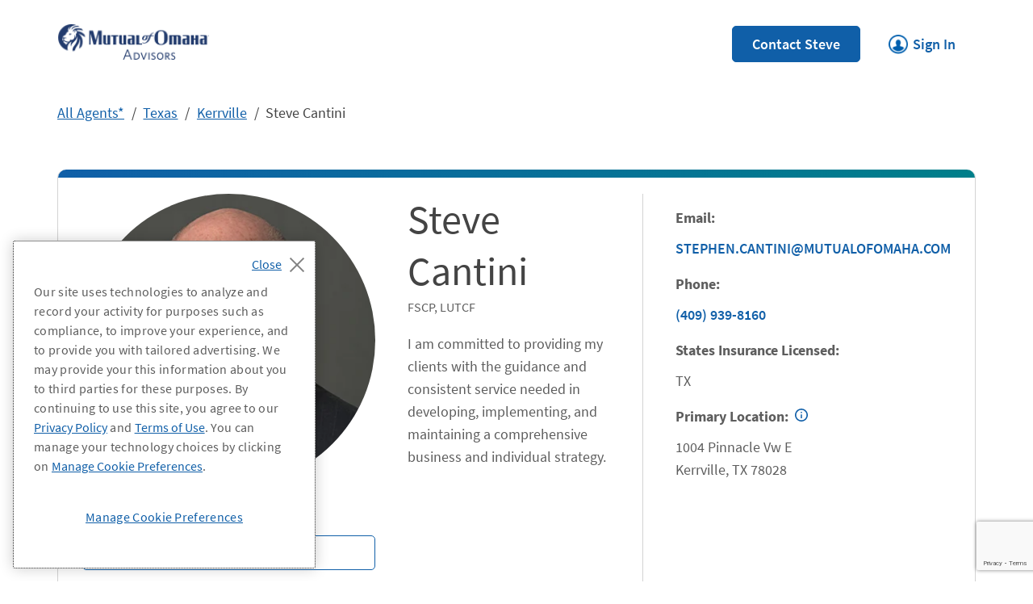

--- FILE ---
content_type: text/html; charset=utf-8
request_url: https://agents.mutualofomaha.com/agents/tx/kerrville/steve-cantini
body_size: 27026
content:
<!doctype html><html id="yext-html" lang="en"><head><meta http-equiv="Content-Type" content="text/html; charset=utf-8"/><meta http-equiv="X-UA-Compatible" content="IE=edge"><link rel="dns-prefetch" href="//www.yext-pixel.com"><link rel="dns-prefetch" href="//a.cdnmktg.com"><link rel="dns-prefetch" href="//a.mktgcdn.com"><link rel="dns-prefetch" href="//dynl.mktgcdn.com"><link rel="dns-prefetch" href="//dynm.mktgcdn.com"><link rel="dns-prefetch" href="//www.google-analytics.com"><meta name="viewport" content="width=device-width, initial-scale=1, maximum-scale=5"><meta name="format-detection" content="telephone=no"><meta name="description" content=" in Steve Cantini, Kerrville, TX."><meta name="keywords" content=""><meta property="og:title" content="Steve Cantini - Mutual of Omaha in Kerrville, TX | 1004 Pinnacle Vw E"><meta property="og:description" content=" in Steve Cantini, Kerrville, TX."><meta property="og:image" content="https://dynl.mktgcdn.com/p/PbBhmJ4d8HMzXal_TpOUzYbU_Gf75QJhnORkWOnF4GI/150x150.jpg"><meta property="og:type" content="website"><meta property="og:url" content="https://agents.mutualofomaha.com/agents/tx/kerrville/steve-cantini"><meta name="twitter:card" content="summary"><link rel="canonical" href="https://agents.mutualofomaha.com/agents/tx/kerrville/steve-cantini" /><title>Steve Cantini - Mutual of Omaha in Kerrville, TX | 1004 Pinnacle Vw E</title><meta name="msapplication-square70x70logo" content="../../../permanent-b0b701/assets/images/favicons/agents.mutualofomaha.com/windows-tile-70x70.cc653126.png"><meta name="msapplication-square150x150logo" content="../../../permanent-b0b701/assets/images/favicons/agents.mutualofomaha.com/windows-tile-150x150.a8f73853.png"><meta name="msapplication-square310x310logo" content="../../../permanent-b0b701/assets/images/favicons/agents.mutualofomaha.com/windows-tile-310x310.02267965.png"><meta name="msapplication-TileImage" content="../../../permanent-b0b701/assets/images/favicons/agents.mutualofomaha.com/windows-tile-144x144.d646ccec.png"><link rel="apple-touch-icon-precomposed" sizes="152x152" href="../../../permanent-b0b701/assets/images/favicons/agents.mutualofomaha.com/apple-touch-icon-152x152-precomposed.fb624694.png"><link rel="apple-touch-icon-precomposed" sizes="120x120" href="../../../permanent-b0b701/assets/images/favicons/agents.mutualofomaha.com/apple-touch-icon-120x120-precomposed.8e3927ac.png"><link rel="apple-touch-icon-precomposed" sizes="76x76" href="../../../permanent-b0b701/assets/images/favicons/agents.mutualofomaha.com/apple-touch-icon-76x76-precomposed.4b1c725a.png"><link rel="apple-touch-icon-precomposed" sizes="60x60" href="../../../permanent-b0b701/assets/images/favicons/agents.mutualofomaha.com/apple-touch-icon-60x60-precomposed.fbbf889d.png"><link rel="apple-touch-icon-precomposed" sizes="144x144" href="../../../permanent-b0b701/assets/images/favicons/agents.mutualofomaha.com/apple-touch-icon-144x144-precomposed.780104a2.png"><link rel="apple-touch-icon-precomposed" sizes="114x114" href="../../../permanent-b0b701/assets/images/favicons/agents.mutualofomaha.com/apple-touch-icon-114x114-precomposed.452819a2.png"><link rel="apple-touch-icon-precomposed" sizes="72x72" href="../../../permanent-b0b701/assets/images/favicons/agents.mutualofomaha.com/apple-touch-icon-72x72-precomposed.6ce3f9a5.png"><link rel="apple-touch-icon" sizes="57x57" href="../../../permanent-b0b701/assets/images/favicons/agents.mutualofomaha.com/apple-touch-icon.ba13679a.png"><meta name="mobile-web-app-capable" content="yes"><link rel="icon" sizes="192x192" href="../../../permanent-b0b701/assets/images/favicons/agents.mutualofomaha.com/homescreen-192x192.8765f31f.png"><link rel="shortcut icon" href="../../../permanent-b0b701/assets/images/favicons/agents.mutualofomaha.com/favicon.555687af.ico"><link rel="icon" type="image/png" sizes="64x64" href="../../../permanent-b0b701/assets/images/favicons/agents.mutualofomaha.com/favicon.0354f21c.png"><script>window.Yext = (function(Yext){Yext["baseUrl"] = "../../../"; return Yext;})(window.Yext || {});</script><script>window.Yext = (function(Yext){Yext["locale"] = "en"; return Yext;})(window.Yext || {});</script><script id="monitoring-data" type="text/data">{"isStaging":false,"siteDomain":"agents.mutualofomaha.com","siteId":9035,"soyTemplateName":"advisorEntity.layout"}</script><script>history.scrollRestoration = "manual"</script><meta name="geo.position" content="29.974614548384846;-99.12720013984021"><meta name="geo.placename" content="Kerrville,Texas"><meta name="geo.region" content="United States-TX"><style id="styles-263ffa24-css">.tns-outer{padding:0!important}.tns-outer [hidden]{display:none!important}.tns-outer [aria-controls],.tns-outer [data-action]{cursor:pointer}.tns-slider{-webkit-transition:all 0s;-moz-transition:all 0s;transition:all 0s}.tns-slider>.tns-item{-webkit-box-sizing:border-box;-moz-box-sizing:border-box;box-sizing:border-box}.tns-horizontal.tns-subpixel{white-space:nowrap}.tns-horizontal.tns-subpixel>.tns-item{display:inline-block;vertical-align:top;white-space:normal}.tns-horizontal.tns-no-subpixel:after{content:"";display:table;clear:both}.tns-horizontal.tns-no-subpixel>.tns-item{float:left}.tns-horizontal.tns-carousel.tns-no-subpixel>.tns-item{margin-right:-100%}.tns-gallery,.tns-no-calc{position:relative;left:0}.tns-gallery{min-height:1px}.tns-gallery>.tns-item{position:absolute;left:-100%;-webkit-transition:transform 0s,opacity 0s;-moz-transition:transform 0s,opacity 0s;transition:transform 0s,opacity 0s}.tns-gallery>.tns-slide-active{position:relative;left:auto!important}.tns-gallery>.tns-moving{-webkit-transition:all .25s;-moz-transition:all .25s;transition:all .25s}.tns-autowidth{display:inline-block}.tns-lazy-img{-webkit-transition:opacity .6s;-moz-transition:opacity .6s;transition:opacity .6s;opacity:.6}.tns-lazy-img.tns-complete{opacity:1}.tns-ah{-webkit-transition:height 0s;-moz-transition:height 0s;transition:height 0s}.tns-ovh{overflow:hidden}.tns-visually-hidden{position:absolute;left:-10000em}.tns-transparent{opacity:0;visibility:hidden}.tns-fadeIn{opacity:1;filter:alpha(opacity=100);z-index:0}.tns-fadeOut,.tns-normal{opacity:0;filter:alpha(opacity=0);z-index:-1}.tns-vpfix{white-space:nowrap}.tns-vpfix>div,.tns-vpfix>li{display:inline-block}.tns-t-subp2{margin:0 auto;width:310px;position:relative;height:10px;overflow:hidden}.tns-t-ct{width:2333.3333333%;width:2333.33333%;position:absolute;right:0}.tns-t-ct:after{content:"";display:table;clear:both}.tns-t-ct>div{width:1.4285714%;width:1.42857%;height:10px;float:left}.slick-slider{-webkit-box-sizing:border-box;box-sizing:border-box;-webkit-touch-callout:none;-webkit-user-select:none;-moz-user-select:none;-ms-user-select:none;user-select:none;-ms-touch-action:pan-y;touch-action:pan-y;-webkit-tap-highlight-color:transparent}.slick-list,.slick-slider{position:relative;display:block}.slick-list{overflow:hidden;margin:0;padding:0}.slick-list:focus{outline:none}.slick-list.dragging{cursor:pointer;cursor:hand}.slick-slider .slick-list,.slick-slider .slick-track{-webkit-transform:translateZ(0);transform:translateZ(0)}.slick-track{position:relative;left:0;top:0;display:block;margin-left:auto;margin-right:auto}.slick-track:after,.slick-track:before{content:"";display:table}.slick-track:after{clear:both}.slick-loading .slick-track{visibility:hidden}.slick-slide{float:left;height:100%;min-height:.0625rem;display:none}[dir=rtl] .slick-slide{float:right}.slick-slide img{display:block}.slick-slide.slick-loading img{display:none}.slick-slide.dragging img{pointer-events:none}.slick-initialized .slick-slide{display:block}.slick-loading .slick-slide{visibility:hidden}.slick-vertical .slick-slide{display:block;height:auto;border:.0625rem solid transparent}.slick-arrow.slick-hidden{display:none}.slick-loading .slick-list{background:#fff url(../../../permanent-b0b701/assets/vendor/ajax-loader.fb6f3c23.gif) 50% no-repeat}@font-face{font-family:slick;src:url(../../../permanent-b0b701/assets/vendor/slick.a4e97f5a.eot);src:url(../../../permanent-b0b701/assets/vendor/slick.a4e97f5a.eot) format("embedded-opentype"),url(../../../permanent-b0b701/assets/vendor/slick.29518378.woff) format("woff"),url(../../../permanent-b0b701/assets/vendor/slick.c94f7671.ttf) format("truetype"),url(../../../permanent-b0b701/assets/vendor/slick.2630a3e3.svg) format("svg");font-weight:400;font-style:normal}.slick-next,.slick-prev{position:absolute;display:block;height:1.25rem;width:1.25rem;line-height:NaN;font-size:0;cursor:pointer;top:50%;-webkit-transform:translateY(-50%);transform:translateY(-50%);padding:0;border:none}.slick-next,.slick-next:focus,.slick-next:hover,.slick-prev,.slick-prev:focus,.slick-prev:hover{background:transparent;color:transparent;outline:none}.slick-next:focus:before,.slick-next:hover:before,.slick-prev:focus:before,.slick-prev:hover:before{opacity:1}.slick-next.slick-disabled:before,.slick-prev.slick-disabled:before{opacity:.25}.slick-next:before,.slick-prev:before{font-family:slick;font-size:1.25rem;line-height:1;color:#fff;opacity:.75;-webkit-font-smoothing:antialiased;-moz-osx-font-smoothing:grayscale}.slick-prev{left:-1.5625rem}[dir=rtl] .slick-prev{left:auto;right:-1.5625rem}.slick-prev:before{content:"←"}[dir=rtl] .slick-prev:before{content:"→"}.slick-next{right:-1.5625rem}[dir=rtl] .slick-next{left:-1.5625rem;right:auto}.slick-next:before{content:"→"}[dir=rtl] .slick-next:before{content:"←"}.slick-dotted.slick-slider{margin-bottom:1.875rem}.slick-dots{position:absolute;bottom:-1.5625rem;list-style:none;display:block;text-align:center;padding:0;margin:0;width:100%}.slick-dots li{position:relative;display:inline-block;margin:0 .3125rem;padding:0}.slick-dots li,.slick-dots li button{height:1.25rem;width:1.25rem;cursor:pointer}.slick-dots li button{border:0;background:transparent;display:block;outline:none;line-height:NaN;font-size:0;color:transparent;padding:.3125rem}.slick-dots li button:focus,.slick-dots li button:hover{outline:none}.slick-dots li button:focus:before,.slick-dots li button:hover:before{opacity:1}.slick-dots li button:before{position:absolute;top:0;left:0;content:"•";width:1.25rem;height:1.25rem;font-family:slick;font-size:.375rem;line-height:3.33;text-align:center;color:#000;opacity:.25;-webkit-font-smoothing:antialiased;-moz-osx-font-smoothing:grayscale}.slick-dots li.slick-active button:before{color:#000;opacity:.75}@font-face{font-family:SourceSansPro;src:url(../../../permanent-b0b701/assets/fonts/SourceSansPro-Regular.efa76f83.ttf) format("opentype");font-weight:400;font-style:normal;font-display:swap}@font-face{font-family:SourceSansPro;src:url(../../../permanent-b0b701/assets/fonts/SourceSansPro-Italic.3c01996d.ttf) format("opentype");font-weight:400;font-style:italic;font-display:swap}@font-face{font-family:SourceSansPro;src:url(../../../permanent-b0b701/assets/fonts/SourceSansPro-SemiBold.43cc81b4.ttf) format("opentype");font-weight:600;font-style:normal;font-display:swap}@font-face{font-family:SourceSansPro;src:url(../../../permanent-b0b701/assets/fonts/SourceSansPro-Bold.12e6acd2.ttf) format("opentype");font-weight:700;font-style:normal;font-display:swap}@font-face{font-family:SourceSansPro;src:url(../../../permanent-b0b701/assets/fonts/SourceSansPro-Light.201a9050.ttf) format("opentype");font-weight:300;font-display:swap;font-style:normal}@-webkit-keyframes fadeInOpacity{0%{opacity:0}to{opacity:1}}@keyframes fadeInOpacity{0%{opacity:0}to{opacity:1}}@-webkit-keyframes fadeOutOpacity{0%{opacity:1}to{opacity:0}}@keyframes fadeOutOpacity{0%{opacity:1}to{opacity:0}}#yext,#yext-html,a,abbr,acronym,address,applet,article,aside,audio,b,big,blockquote,button,canvas,caption,center,cite,code,dd,del,details,dfn,div,dl,dt,em,embed,fieldset,figcaption,figure,footer,form,h1,h2,h3,h4,h5,h6,header,hgroup,i,iframe,img,input,ins,kbd,label,legend,li,mark,menu,nav,object,ol,output,p,pre,q,ruby,s,samp,section,small,span,strike,strong,sub,summary,sup,table,tbody,td,tfoot,th,thead,time,tr,tt,u,ul,var,video{border:0;border-radius:0;color:inherit;font:inherit;font-size:100%;margin:0;padding:0;vertical-align:baseline;text-decoration:none}article,aside,details,figcaption,figure,footer,header,hgroup,menu,nav,section{display:block}#yext{line-height:normal;font-family:SourceSansPro,Helvetica Neue,Helvetica,Arial,sans-serif;font-weight:400;display:-webkit-box;display:-ms-flexbox;display:flex;-webkit-box-orient:vertical;-webkit-box-direction:normal;-ms-flex-direction:column;flex-direction:column;width:100%;min-height:100%;-webkit-box-flex:1;-ms-flex-positive:1;flex-grow:1}ol,ul{list-style:none}blockquote,q{quotes:none}blockquote:after,blockquote:before,q:after,q:before{content:"";content:none}table{border-collapse:collapse;border-spacing:0}*,:after,:before{-webkit-box-sizing:border-box;box-sizing:border-box}*{word-wrap:break-word;overflow-wrap:break-word}#yext-html{-webkit-text-size-adjust:100%;min-height:100%}img,svg{max-width:100%;max-height:100%}button,textarea{-webkit-appearance:none;-moz-appearance:none;appearance:none}abbr,abbr[title]{text-decoration:none;border-bottom:none}button{background:none;cursor:pointer}.Heading--lead{font-size:2.5rem;line-height:1.1;color:#444}@media (min-width:75rem){.Heading--lead{font-size:3.125rem;line-height:1.28}}.Heading--head{font-size:2.25rem;line-height:1.06;color:#444}@media (min-width:75rem){.Heading--head{font-size:2.25rem;line-height:1.56}}.Heading--head2{font-size:2.25rem;line-height:1.56;color:#444}.Heading--sub{font-size:1.75rem;line-height:1.14;color:#007f8a;font-weight:300}@media (min-width:75rem){.Heading--sub{font-size:1.75rem;line-height:1.61}}.Heading--flag{font-size:1.375rem;line-height:1.14}.Text{font-size:1rem;line-height:1.5;color:#5d5d5d}.Text--large{font-size:1.125rem;line-height:1.56}.Text--medium,.Text--small{font-size:.875rem;line-height:1.43}.Text--small{color:#000}@media (min-width:48rem){.Text--small{color:#444}}.Text--copyright{font-size:.75rem;line-height:2.17}.Text--bold{font-weight:700}.Text--faq{font-size:1.125rem;line-height:1.33;color:#5d5d5d;font-weight:400}@media (min-width:48rem){.Text--faq{font-size:1.375rem;line-height:1.14}}#yext.Text{font-size:1rem;line-height:1.5;color:#5d5d5d}#yext.Text.Text--antialias{-webkit-font-smoothing:antialiased;-moz-osx-font-smoothing:grayscale}.Link--underline{text-decoration:underline}.Link--underline:hover{text-decoration:none}.Link--underlineReverse:hover{text-decoration:underline}.Link--primary{font-size:1.125rem;line-height:1.33;color:#105fa8;font-weight:600;display:inline-block}.Link--primary:hover{color:#003a70}.Link--primary:hover:after{background-image:url(../../../permanent-b0b701/assets/icons/link-chevron-hover.f7a62554.svg)}.Link--primary:after{display:inline-block;margin-left:1rem;width:.875rem;height:.875rem;background-image:url(../../../permanent-b0b701/assets/icons/link-chevron.49d1c5e6.svg);background-size:contain;background-repeat:no-repeat;content:""}.Link--breadcrumb{text-decoration:underline;font-size:1.125rem;line-height:1.33;color:#105fa8}.Link--breadcrumb:hover{text-decoration:none}.Link--directory{text-decoration:underline;font-size:1.125rem;line-height:1.33;color:#105fa8;font-weight:600}.Link--directory:hover{text-decoration:none}.Link--footer{font-size:1.125rem;line-height:1.56;color:#105fa8;font-weight:600}.Link--footer:hover{text-decoration:underline}.Button--primary{font-size:1.125rem;line-height:1.33;font-weight:600;padding:.5625rem 1.5rem;display:inline-block;border-radius:.3125rem;text-align:center;width:100%;color:#fff;background-color:#105fa8;border:.0625rem solid #105fa8}.Button--primary:focus,.Button--primary:hover{background-color:#003a70;border:.0625rem solid #003a70}.Button--secondary{font-size:1.125rem;line-height:1.33;font-weight:600;padding:.5625rem 1.5rem;display:inline-block;border-radius:.3125rem;text-align:center;width:100%;color:#105fa8;background-color:#fff;border:.0625rem solid #105fa8}.Button--secondary:focus,.Button--secondary:hover{background-color:#f0f0f0;color:#003a70}.Button--tertiary{font-size:1.125rem;line-height:1.33;font-weight:600;padding:.5625rem 1.5rem;display:inline-block;border-radius:.3125rem;text-align:center;width:100%;color:#105fa8;background-color:#fff;border:.0625rem solid #fff}.Button--tertiary:focus,.Button--tertiary:hover{background-color:#f0f0f0;color:#003a70;border:.0625rem solid #f0f0f0}.Teaser{border-radius:.625rem;border-left:.0625rem solid #d3d3d3;border-right:.0625rem solid #d3d3d3;border-bottom:.0625rem solid #d3d3d3;padding:2.5rem;display:-webkit-box;display:-ms-flexbox;display:flex;width:100%;position:relative}.Teaser:before{content:"";position:absolute;height:.625rem;top:0;left:0;right:0;background:-webkit-gradient(linear,left top,right top,from(#105fa8),to(#007f8a));background:linear-gradient(90deg,#105fa8,#007f8a);border-top-left-radius:.625rem;border-top-right-radius:.625rem}@media (max-width:74.9375rem){.Teaser{-webkit-box-orient:vertical;-webkit-box-direction:normal;-ms-flex-direction:column;flex-direction:column}}.Teaser-headshotWrapper{display:-webkit-box;display:-ms-flexbox;display:flex;-webkit-box-orient:vertical;-webkit-box-direction:normal;-ms-flex-direction:column;flex-direction:column;position:absolute;top:-3.125rem;left:50%;margin-left:-3.125rem;-ms-flex-negative:0;flex-shrink:0}@media (min-width:75rem){.Teaser-headshotWrapper{position:static;margin-right:2.5rem;margin-left:0}}.Teaser-headshot{width:6.25rem;height:6.25rem;border-radius:50%;margin-right:auto;margin-left:auto}@media (min-width:75rem){.Teaser-headshot{width:8.5rem;height:8.5rem}}.Teaser-info{display:-webkit-box;display:-ms-flexbox;display:flex;-webkit-box-orient:vertical;-webkit-box-direction:normal;-ms-flex-direction:column;flex-direction:column;-webkit-box-flex:1;-ms-flex-positive:1;flex-grow:1}.Teaser-brand{font-size:1.125rem;line-height:1.56;font-weight:700;color:#5d5d5d}.Teaser-title{font-size:1.75rem;line-height:1.14;color:#007f8a;font-weight:300}@media (min-width:75rem){.Teaser-title{font-size:1.75rem;line-height:1.61}}.Teaser-title--link{width:100%}.Teaser-titleLink{font-size:1.75rem;line-height:1.14;color:#007f8a;font-weight:300}@media (min-width:75rem){.Teaser-titleLink{font-size:1.75rem;line-height:1.61}}.Teaser-titleLink:hover{text-decoration:underline}.Teaser-address,.Teaser-phone{font-size:1.125rem;line-height:1.56;margin-top:.5rem}.Teaser-phone .Phone-link{text-decoration:underline;color:#105fa8}.Teaser-phone .Phone-link:hover{text-decoration:none}.Teaser-email{margin-top:1rem}@media (max-width:74.9375rem){.Teaser-email{font-size:1.125rem;line-height:1.33;font-weight:600;padding:.5625rem 1.5rem;display:inline-block;border-radius:.3125rem;text-align:center;width:100%;color:#fff;background-color:#105fa8;border:.0625rem solid #105fa8}.Teaser-email:focus,.Teaser-email:hover{background-color:#003a70;border:.0625rem solid #003a70}}@media (min-width:75rem){.Teaser-email{font-size:1.125rem;line-height:1.56;text-decoration:underline;position:relative;padding-left:2.3125rem;color:#105fa8;word-break:break-all}.Teaser-email:hover{text-decoration:none}.Teaser-email:before{content:"";background-image:url(../../../permanent-b0b701/assets/icons/email.96b5bea3.svg);background-size:contain;background-repeat:no-repeat;background-position:50%;width:1.1875rem;height:1.5rem;display:inline-block;position:absolute;top:0;left:0}}@media (min-width:75rem) and (min-width:48rem){.Teaser-email:before{width:1.1875rem;height:1.5rem}}@media (min-width:75rem) and (max-width:47.9375rem){.Teaser-email{padding-left:0}.Teaser-email:before{display:none}}.Teaser-link{font-size:1.125rem;line-height:1.33;color:#105fa8;font-weight:600;display:inline-block;margin-top:1rem;margin-left:.625rem}.Teaser-link:hover{color:#003a70}.Teaser-link:hover:after{background-image:url(../../../permanent-b0b701/assets/icons/link-chevron-hover.f7a62554.svg)}.Teaser-link:after{display:inline-block;margin-left:1rem;width:.875rem;height:.875rem;background-image:url(../../../permanent-b0b701/assets/icons/link-chevron.49d1c5e6.svg);background-size:contain;background-repeat:no-repeat;content:""}.Teaser-button{margin:.5rem 0;width:auto}@media (max-width:74.9375rem){.Teaser-button{-ms-flex-item-align:center;-ms-grid-row-align:center;align-self:center}}.Teaser-button--secondary{width:auto}.Teaser--directory,.Teaser--nearby{-webkit-transition:-webkit-transform .2s ease-in;transition:-webkit-transform .2s ease-in;transition:transform .2s ease-in;transition:transform .2s ease-in,-webkit-transform .2s ease-in}.Teaser--directory:hover,.Teaser--nearby:hover{-webkit-transform:translateY(-.625rem);transform:translateY(-.625rem);-webkit-box-shadow:0 10px 14px 0 rgba(0,0,0,.2);box-shadow:0 10px 14px 0 rgba(0,0,0,.2)}@media (min-width:75rem){.Teaser--directory,.Teaser--nearby{height:100%}}.Teaser--office .Teaser-phone{position:relative;padding-left:2.3125rem}.Teaser--office .Teaser-phone:before{content:"";background-image:url(../../../permanent-b0b701/assets/icons/phone.5d33d261.svg);background-size:contain;background-repeat:no-repeat;background-position:50%;width:1.1875rem;height:1.5rem;display:inline-block;position:absolute;top:0;left:0}@media (min-width:48rem){.Teaser--office .Teaser-phone:before{width:1.1875rem;height:1.5rem}}@media (max-width:47.9375rem){.Teaser--office .Teaser-phone{padding-left:0}.Teaser--office .Teaser-phone:before{display:none}}.Teaser--office .Teaser-address{position:relative;padding-left:2.3125rem}.Teaser--office .Teaser-address:before{content:"";background-image:url(../../../permanent-b0b701/assets/icons/place.e6b7c600.svg);background-size:contain;background-repeat:no-repeat;background-position:50%;width:1.1875rem;height:1.5rem;display:inline-block;position:absolute;top:0;left:0}@media (min-width:48rem){.Teaser--office .Teaser-address:before{width:1.1875rem;height:1.5rem}}@media (max-width:47.9375rem){.Teaser--office .Teaser-address{padding-left:0}.Teaser--office .Teaser-address:before{display:none}}.Teaser--advisor .Teaser-phone{position:relative;padding-left:2.3125rem}.Teaser--advisor .Teaser-phone:before{content:"";background-image:url(../../../permanent-b0b701/assets/icons/phone.5d33d261.svg);background-size:contain;background-repeat:no-repeat;background-position:50%;width:1.1875rem;height:1.5rem;display:inline-block;position:absolute;top:0;left:0}@media (min-width:48rem){.Teaser--advisor .Teaser-phone:before{width:1.1875rem;height:1.5rem}}.Teaser--advisor .Teaser-address{position:relative;padding-left:2.3125rem;margin-top:.625rem}.Teaser--advisor .Teaser-address:before{content:"";background-image:url(../../../permanent-b0b701/assets/icons/place.e6b7c600.svg);background-size:contain;background-repeat:no-repeat;background-position:50%;width:1.1875rem;height:1.5rem;display:inline-block;position:absolute;top:0;left:0}@media (min-width:48rem){.Teaser--advisor .Teaser-address:before{width:1.1875rem;height:1.5rem}}@media (max-width:74.9375rem){.Teaser--advisor .Teaser-link{font-size:1.125rem;line-height:1.33;font-weight:600;padding:.5625rem 1.5rem;display:inline-block;border-radius:.3125rem;text-align:center;width:100%;color:#105fa8;background-color:#fff;border:.0625rem solid #105fa8;margin-top:.5rem;margin-left:0}.Teaser--advisor .Teaser-link:focus,.Teaser--advisor .Teaser-link:hover{background-color:#f0f0f0;color:#003a70}.Teaser--advisor .Teaser-link:after{display:none}}@media (min-width:75rem){.Teaser--locator{padding-left:4.375rem}}.Teaser--locator .Teaser-brandRow{display:-webkit-box;display:-ms-flexbox;display:flex;-webkit-box-pack:justify;-ms-flex-pack:justify;justify-content:space-between}.Teaser--locator .Teaser-miles{font-size:.875rem;line-height:1.43;text-align:right;color:#000}@media (min-width:48rem){.Teaser--locator .Teaser-miles{color:#444}}@media (max-width:74.9375rem){.Teaser--locator .Teaser-miles{display:none}}@media (max-width:74.9375rem){.Teaser--locator.Teaser--advisor{padding:1.875rem 1.25rem 1.25rem}}.Teaser--locator.Teaser--advisor .Teaser-address{margin-top:1rem}@media (max-width:74.9375rem){.Teaser--locator.Teaser--advisor .Teaser-info{padding-left:2rem}}.Teaser--locator.Teaser--advisor .Teaser-link{margin-top:1rem}@media (max-width:74.9375rem){.Teaser--locator.Teaser--advisor .Teaser-link{font-size:1.125rem;line-height:1.33;font-weight:600;padding:.5625rem 1.5rem;display:inline-block;border-radius:.3125rem;text-align:center;width:100%;color:#fff;background-color:#105fa8;border:.0625rem solid #105fa8}.Teaser--locator.Teaser--advisor .Teaser-link:focus,.Teaser--locator.Teaser--advisor .Teaser-link:hover{background-color:#003a70;border:.0625rem solid #003a70}}@media (max-width:74.9375rem){.Teaser--headshot,.Teaser--locator.Teaser--headshot{margin-top:3.125rem;padding-top:3.125rem}}.ResultList-item{padding:1rem}@media (min-width:75rem){.ResultList-item.is-hovered .Teaser,.ResultList-item.is-selected .Teaser,.ResultList-item:hover .Teaser{-webkit-box-shadow:0 10px 14px 0 rgba(0,0,0,.2);box-shadow:0 10px 14px 0 rgba(0,0,0,.2)}}@media (min-width:75rem){.ResultList-item--ordered{counter-increment:resultCount;position:relative;padding-left:1rem}.ResultList-item--ordered:before{content:counter(resultCount,decimal);position:absolute;left:3.5rem;top:3.5rem;color:#000}}.NotificationBanner{background-color:#fbe0dc}.NotificationBanner-container{display:-webkit-box;display:-ms-flexbox;display:flex;position:relative;padding:.5rem 3.125rem .5rem 1rem;-webkit-box-align:center;-ms-flex-align:center;align-items:center}.NotificationBanner-close{-ms-flex-negative:0;flex-shrink:0}.NotificationBanner-text{font-size:1.125rem;line-height:1.56;-webkit-box-flex:1;-ms-flex-positive:1;flex-grow:1;padding-right:1rem}.NotificationBanner-text em,.NotificationBanner-text i{font-style:italic}.NotificationBanner-text b,.NotificationBanner-text strong{font-weight:700}.NotificationBanner-text a{text-decoration:underline;color:#105fa8;font-weight:600}.NotificationBanner-text a:hover{text-decoration:none}.NotificationBanner-text ol{list-style-type:decimal}.NotificationBanner-text ul{list-style:disc}.NotificationBanner-text ol,.NotificationBanner-text ul{padding-left:1.25rem;list-style-position:outside}.NotificationBanner-text ol:not(:first-child),.NotificationBanner-text ul:not(:first-child){margin-top:1.5rem}.NotificationBanner-text li:not(:last-child){margin-bottom:1rem}.NotificationBanner-text ol:not(:last-child),.NotificationBanner-text p:not(:last-child),.NotificationBanner-text ul:not(:last-child){margin-bottom:.5rem}.NotificationBanner-closeIcon{display:block;width:1rem;height:1rem}.NotificationBanner--sap{text-align:center}.NotificationBanner--sap .NotificationBanner-container{-webkit-box-pack:center;-ms-flex-pack:center;justify-content:center}.NotificationBanner--sap .NotificationBanner-text{-webkit-box-flex:0;-ms-flex-positive:0;flex-grow:0}.NotificationBanner--sap .NotificationBanner-close{position:absolute;right:1rem}@media (min-width:48rem){.NotificationBanner--sap .NotificationBanner-close{right:0}}.NotificationBanner--sap .NotificationBanner-alertIcon{margin-right:.25rem}.Contact-container{padding-top:2rem;padding-bottom:2rem}@media (min-width:48rem){.Contact-container{padding-top:2.5rem;padding-bottom:2.5rem}}.Contact-titleRow{width:100%;padding-bottom:1.5rem;border-bottom:.0625rem solid #d3d3d3;display:-webkit-box;display:-ms-flexbox;display:flex;-webkit-box-pack:center;-ms-flex-pack:center;justify-content:center}@media (min-width:75rem){.Contact-titleRow{padding-bottom:1rem}}.Contact-title{font-size:2.25rem;line-height:1.06;color:#444;text-align:center}@media (min-width:75rem){.Contact-title{font-size:2.25rem;line-height:1.56}}.Contact-description{font-size:1.75rem;line-height:1.14;color:#007f8a;font-weight:300;margin-top:1.5rem;margin-bottom:1.5rem}@media (min-width:75rem){.Contact-description{font-size:1.75rem;line-height:1.61;text-align:center;margin-top:2.5rem;margin-bottom:2.5rem}}.Contact-subheading{font-size:1.75rem;line-height:1.14;color:#007f8a;font-weight:300;margin-bottom:1.25rem}@media (min-width:75rem){.Contact-subheading{font-size:1.75rem;line-height:1.61}}.Contact-label{font-size:.875rem;line-height:1.43;font-weight:600;margin-bottom:.5rem}.Contact-label.is-hidden{display:none}.Contact-section:not(:last-child){margin-bottom:2.5rem}.Contact-section--leadSource{display:none}.Contact-row{display:-webkit-box;display:-ms-flexbox;display:flex;-webkit-box-orient:vertical;-webkit-box-direction:normal;-ms-flex-direction:column;flex-direction:column}.Contact-row:not(:last-child){margin-bottom:1rem}@media (min-width:75rem){.Contact-row{-webkit-box-orient:horizontal;-webkit-box-direction:normal;-ms-flex-direction:row;flex-direction:row;-webkit-box-pack:justify;-ms-flex-pack:justify;justify-content:space-between;margin-left:-1.25rem;margin-right:-1.25rem}}.Contact-inputWrapper{display:-webkit-box;display:-ms-flexbox;display:flex;-webkit-box-orient:vertical;-webkit-box-direction:normal;-ms-flex-direction:column;flex-direction:column;-webkit-box-flex:1;-ms-flex-positive:1;flex-grow:1}.Contact-inputWrapper:not(:last-child){margin-bottom:1rem}@media (min-width:75rem){.Contact-inputWrapper:not(:last-child){margin-bottom:0}}.Contact-inputWrapper.is-hidden{display:none}.Contact-inputWrapper.is-error .Contact-input{border-color:#d74d31;border-width:.125rem}.Contact-inputWrapper.is-error .Contact-errorMessage{display:block}.Contact-errorMessage{color:#d74d31;display:none}.Contact-selectWrapper{display:-webkit-box;display:-ms-flexbox;display:flex;-webkit-box-orient:vertical;-webkit-box-direction:normal;-ms-flex-direction:column;flex-direction:column}.Contact-selectWrapper--grow{-webkit-box-flex:1;-ms-flex-positive:1;flex-grow:1}.Contact-selectWrapper:not(:last-child){margin-bottom:1rem}@media (min-width:75rem){.Contact-selectWrapper:not(:last-child){margin-bottom:0}}@media (min-width:75rem){.Contact-checkboxGroupWrapper,.Contact-inputWrapper,.Contact-radioWrapper,.Contact-selectWrapper{margin-left:1.25rem;margin-right:1.25rem}}.Contact-select{height:2.875rem;border:.0625rem solid #d3d3d3;border-radius:.5625rem;padding:.625rem;background-color:#fff;background-image:url(../../../permanent-b0b701/assets/icons/chevron-down.e8544edb.svg);background-repeat:no-repeat;background-size:1.125rem 1.125rem;background-position:right .75rem top 50%;-moz-appearance:none;-webkit-appearance:none}.Contact-select ::-ms-expand{display:none}.Contact-input{border:.0625rem solid #d3d3d3;border-radius:.5625rem;padding:.625rem}.Contact-textarea{font-size:1rem;line-height:1.5;color:#5d5d5d;font-family:SourceSansPro,Helvetica Neue,Helvetica,Arial,sans-serif;resize:none}.Contact-radioWrapper{display:-webkit-box;display:-ms-flexbox;display:flex}@media (max-width:74.9375rem){.Contact-radioWrapper--mobileColumn{-webkit-box-orient:vertical;-webkit-box-direction:normal;-ms-flex-direction:column;flex-direction:column;margin-top:-1rem}.Contact-radioWrapper--mobileColumn .Contact-radioLabel{margin-top:1rem}}.Contact-radioLabel{display:-webkit-box;display:-ms-flexbox;display:flex;-webkit-box-align:center;-ms-flex-align:center;align-items:center}.Contact-radioLabel:not(:last-child){margin-right:1.875rem}.Contact-radioLabel:hover .Contact-radioButtonCircle:after{background-color:#d3d3d3}@media (max-width:74.9375rem){.Contact-radioLabel{margin-top:1rem;-ms-flex-negative:0;flex-shrink:0}}.Contact-radioText{font-size:1.125rem;line-height:1.56;margin-left:.625rem;display:inline-block}.Contact-radioButtonCircle{border:.0625rem solid #5d5d5d;border-radius:50%;display:inline-block;height:1.75rem;width:1.75rem;position:relative}.Contact-radioButtonCircle:after{content:"";background-color:#fff;border-width:0;border-radius:50%;left:.5rem;top:.5rem;position:absolute;height:.625rem;width:.625rem}.Contact-radioButton{height:0;opacity:0;width:0}.Contact-radioButton:checked~.Contact-radioButtonCircle{background-color:#007f8a;border:.0625rem solid #5d5d5d;border-radius:50%;display:inline-block;width:1.75rem;height:1.75rem;position:relative}.Contact-radioButton:checked~.Contact-radioButtonCircle:after{background:#fff;border:.0625rem solid #fff;height:.625rem;width:.625rem}.Contact-checkboxGroupWrapper{-ms-flex-wrap:wrap;flex-wrap:wrap;margin-top:-1rem}.Contact-checkboxGroupWrapper,.Contact-checkboxLabel{display:-webkit-box;display:-ms-flexbox;display:flex;width:100%}.Contact-checkboxLabel{-webkit-box-align:center;-ms-flex-align:center;align-items:center;margin-top:1rem}.Contact-checkboxLabel:hover .Contact-checkboxBox:after,.Contact-checkboxLabel:hover .Contact-checkboxBox:before{opacity:.5}@media (min-width:75rem){.Contact-checkboxLabel{width:33.33333%}}.Contact-checkboxInput{height:0;opacity:0;width:0}.Contact-checkboxInput:checked~.Contact-checkboxBox{background-color:#007f8a}.Contact-checkboxInput:checked~.Contact-checkboxBox:after,.Contact-checkboxInput:checked~.Contact-checkboxBox:before{background-color:#fff;opacity:1}.Contact-checkboxBox{border:.0625rem solid #5d5d5d;border-radius:.5625rem;display:inline-block;height:1.75rem;margin-right:.625rem;position:relative;width:1.75rem}.Contact-checkboxBox:after,.Contact-checkboxBox:before{content:"";background-color:#bababa;border-radius:.125rem;height:.1875rem;opacity:0;position:absolute;-webkit-transition:opacity .4s;transition:opacity .4s}.Contact-checkboxBox:before{width:.5rem;left:.3125rem;top:.8125rem;-webkit-transform:rotate(45deg);transform:rotate(45deg)}.Contact-checkboxBox:after{width:.875rem;left:.5625rem;top:.75rem;-webkit-transform:rotate(-50deg);transform:rotate(-50deg)}.Contact-disclaimer p{margin-bottom:1rem!important;padding:0!important;font-size:1rem!important;line-height:1.5!important;color:#5d5d5d!important}.Contact-disclaimer a[target*=_blank]:after{position:relative;top:.1875rem;left:.375rem;display:inline-block;width:1.5rem;height:1.5rem;padding-right:.375rem;content:url(../../../permanent-b0b701/assets/images/hyperlink.039ca6c9.svg)}.Contact-submit{font-size:1.125rem;line-height:1.33;font-weight:600;padding:.5625rem 1.5rem;display:inline-block;border-radius:.3125rem;text-align:center;width:100%;color:#fff;background-color:#105fa8;border:.0625rem solid #105fa8}.Contact-submit:focus,.Contact-submit:hover{background-color:#003a70;border:.0625rem solid #003a70}.Contact-submit:disabled{background-color:#f0f0f0;color:#fff;border-color:#f0f0f0}@media (min-width:75rem){.Contact-submit{width:auto}}.Testimonials{background-color:#f7f7f7;padding-top:2.5rem;padding-bottom:2.5rem}.Testimonials-title{font-size:2.25rem;line-height:1.06;color:#444;margin-bottom:1.5rem;text-align:center}@media (min-width:75rem){.Testimonials-title{font-size:2.25rem;line-height:1.56;margin-bottom:2rem}}.Testimonials-disclaimer{margin-top:1rem}.Testimonials-disclaimer em{font-style:italic}.Testimonials .slick-next:before,.Testimonials .slick-prev:before{color:#105fa8;font-size:3.25rem}.Testimonials .slick-next:before:hover,.Testimonials .slick-prev:before:hover{color:#013a70}.Testimonials .slick-dots button:before{color:#105fa8;font-size:.75rem}.Testimonials .slick-dots li.slick-active button:before{color:#013a70}.Testimonials .slick-prev{left:-2.5625rem}.Testimonials-cardWrapper{display:-webkit-box;display:-ms-flexbox;display:flex;-webkit-box-align:center;-ms-flex-align:center;align-items:center;padding-right:.5rem;padding-left:1.5rem}.Testimonials-card{border-radius:.625rem;border-left:.0625rem solid #d3d3d3;border-right:.0625rem solid #d3d3d3;border-bottom:.0625rem solid #d3d3d3;background-color:#fff;min-height:21.875rem;margin:1rem auto;padding:4rem 1rem;font-size:1.375rem;font-weight:300;color:#5d5d5d;line-height:1.36;position:relative}.Testimonials-card:before{content:"";position:absolute;height:.625rem;top:0;left:0;right:0;background:-webkit-gradient(linear,left top,right top,from(#105fa8),to(#007f8a));background:linear-gradient(90deg,#105fa8,#007f8a);border-top-left-radius:.625rem;border-top-right-radius:.625rem}.Testimonials-cardText{height:100%;width:100%}.Testimonials-cardText:after,.Testimonials-cardText:before{display:inline-block;content:"";background-image:url(../../../permanent-b0b701/assets/images/openquotes.3f85952c.svg);background-size:contain;background-repeat:no-repeat;width:1.5rem;height:1.5rem;position:absolute;top:1.5rem}.Testimonials-cardText:before{left:.75rem}.Testimonials-cardText:after{background-image:url(../../../permanent-b0b701/assets/images/closequotes.6d51d88f.svg);right:.75rem}.Testimonials-carousel{width:80%;margin:0 auto}.HoverBar{position:fixed;opacity:0;width:100%;background-color:#0f5fa8;top:0;z-index:4}.HoverBar-container{width:100%}.HoverBar-container,.HoverBar-row{display:-webkit-box;display:-ms-flexbox;display:flex;-webkit-box-pack:justify;-ms-flex-pack:justify;justify-content:space-between}.HoverBar-info,.HoverBar-row{-webkit-box-align:center;-ms-flex-align:center;align-items:center}.HoverBar-info{display:-webkit-box;display:-ms-flexbox;display:flex;margin-top:1.5rem;margin-bottom:1.5rem}@media (min-width:48rem){.HoverBar-info{-ms-flex-wrap:none;flex-wrap:none}}.HoverBar-info--location{-ms-flex-wrap:wrap;flex-wrap:wrap}.HoverBar-ctaContainer{margin-top:2.0625rem;margin-bottom:2.0625rem}.HoverBar-headshotWrapper{width:3.75rem;height:3.75rem;margin-right:1.25rem;border:.125rem solid #fff}@media (max-width:47.9375rem){.HoverBar-headshotWrapper{margin-right:.75rem}}.HoverBar-imageWrapper{height:1.875rem;margin-right:.75rem}@media (min-width:48rem){.HoverBar-imageWrapper{margin-right:1.25rem;height:2.75rem}}.HoverBar-headshotWrapper{border-radius:50%}.HoverBar-background,.HoverBar-headshot{width:100%;height:100%}.HoverBar-headshot{border-radius:50%}.HoverBar-sapName{font-size:1.75rem;line-height:1.14;color:#fff}@media (min-width:48rem){.HoverBar-sapName{font-size:2.25rem;line-height:1.11}}.HoverBar-geomodifier,.HoverBar-name{font-size:1.75rem;line-height:1.14;color:#fff}@media (min-width:48rem){.HoverBar-geomodifier,.HoverBar-name{font-size:2.25rem;line-height:1.11}}@media (max-width:47.9375rem){.HoverBar-geomodifier,.HoverBar-name{max-width:7.75rem}}.HoverBar-geomodifier{font-size:1.25rem;line-height:1.4}@media (min-width:48rem){.HoverBar-geomodifier{font-size:2.25rem;line-height:1.11}}.HoverBar-cta{font-size:1.125rem;line-height:1.33;font-weight:600;padding:.5625rem 1.5rem;display:inline-block;border-radius:.3125rem;text-align:center;width:100%;color:#105fa8;background-color:#fff;border:.0625rem solid #105fa8}.HoverBar-cta:focus,.HoverBar-cta:hover{background-color:#f0f0f0;color:#003a70}@media (max-width:47.9375rem){.HoverBar-cta{font-size:.8125rem}}.HoverBar.collapsed{visibility:hidden}.HoverBar.collapse.in{-webkit-animation-name:fadeInOpacity;animation-name:fadeInOpacity;-webkit-animation-iteration-count:1;animation-iteration-count:1;-webkit-animation-timing-function:ease-in;animation-timing-function:ease-in;-webkit-animation-duration:.5s;animation-duration:.5s;opacity:1}.HoverBar.collapse:not(.in){opacity:1;-webkit-animation-name:fadeOutOpacity;animation-name:fadeOutOpacity;-webkit-animation-iteration-count:1;animation-iteration-count:1;-webkit-animation-timing-function:ease-out;animation-timing-function:ease-out;-webkit-animation-duration:.5s;animation-duration:.5s}.HoverBar-linkWrapper{display:-webkit-box;display:-ms-flexbox;display:flex}@media (max-width:47.9375rem){.HoverBar-linkWrapper{-webkit-box-orient:vertical;-webkit-box-direction:normal;-ms-flex-direction:column;flex-direction:column}}@media (max-width:47.9375rem){.HoverBar-ctaWrapper{margin-bottom:.75rem}}@media (min-width:48rem){.HoverBar-ctaWrapper:first-child{margin-right:1rem}}.Video{margin-bottom:2.5rem}@media (min-width:75rem){.Video{margin:0 5rem;border:.0625rem solid #d3d3d3;border-radius:.625rem;padding-bottom:2.5rem}}.Video-videoWrapper{display:-webkit-box;display:-ms-flexbox;display:flex;-webkit-box-pack:center;-ms-flex-pack:center;justify-content:center;margin:2rem auto;width:75%}.Video-sectionTitle{font-size:2.25rem;line-height:1.06;color:#444;text-align:center}@media (min-width:75rem){.Video-sectionTitle{font-size:2.25rem;line-height:1.56}}.Video-sectionCopy{font-size:1.125rem;line-height:1.56;margin-top:1rem;padding-bottom:1rem;text-align:center}@media (min-width:75rem){.Video-sectionCopy{margin-top:1.5rem}}.Video-imgWrapper{padding:1rem;width:18.75rem;margin:auto}.Video-controls{display:-webkit-box;display:-ms-flexbox;display:flex;-webkit-box-align:center;-ms-flex-align:center;align-items:center;-webkit-box-pack:center;-ms-flex-pack:center;justify-content:center}@media (min-width:48rem){.Video-slider{width:90%;margin:auto}}.Video-prev{margin-right:.75rem}.Video-next{margin-left:.75rem;-webkit-box-ordinal-group:3;-ms-flex-order:2;order:2}.Video-carouselButton{height:1.25rem;width:1.25rem;border-radius:100%;display:-webkit-box;display:-ms-flexbox;display:flex;-webkit-box-align:center;-ms-flex-align:center;align-items:center;-webkit-box-pack:center;-ms-flex-pack:center;justify-content:center;background-color:#2596be}.Video-carouselButton:hover{background-color:#013a70}.Video-carouselIcon{width:.625rem;height:.625rem}.Video .youtube-video-wrapper{width:100%}.Video .tns-item{width:20.625rem}.Video .tns-item.active .VideoCarousel-img,.Video .tns-item.active .VideoCarousel-ytImageWrapper{border:.625rem solid transparent;-o-border-image:linear-gradient(90deg,#105fa8,#007f8a) 1;border-image:-webkit-gradient(linear,left top,right top,from(#105fa8),to(#007f8a)) 1;border-image:linear-gradient(90deg,#105fa8,#007f8a) 1}.Video .tns-item .VideoCarousel-img,.Video .tns-item .VideoCarousel-ytImageWrapper{border:.625rem solid transparent}.VideoCarousel{margin-bottom:2.5rem}@media (min-width:48rem){.VideoCarousel{margin-bottom:5rem}}.VideoCarousel-anchorDiv{visibility:hidden;display:block;position:relative;top:-1.5625rem;height:4.0625rem}@media (min-width:48rem){.VideoCarousel-anchorDiv{top:-6.875rem}}.VideoCarousel-carouselImage{display:none;height:100%}.VideoCarousel-videoWrapper{display:-webkit-box;display:-ms-flexbox;display:flex;-webkit-box-pack:center;-ms-flex-pack:center;justify-content:center;margin:auto;height:32.5625rem;width:75%;-webkit-box-align:center;-ms-flex-align:center;align-items:center}@media (max-width:74.9375rem){.VideoCarousel-videoWrapper{margin:unset;height:15.125rem;width:100%}}@media (max-width:74.9375rem){.VideoCarousel-carouselImageLink{height:100%;max-height:15.125rem}}.VideoCarousel-sectionTitle{font-size:2.25rem;line-height:1.06;color:#444;text-align:center;margin-top:1.875rem;padding-bottom:3.125rem}@media (min-width:75rem){.VideoCarousel-sectionTitle{font-size:2.25rem;line-height:1.56}}@media (max-width:74.9375rem){.VideoCarousel-sectionTitle{border-bottom:.0625rem solid #d3d3d3;margin-bottom:1.875rem;padding-bottom:1.25rem}}.VideoCarousel-sectionCopy{font-size:1.125rem;line-height:1.56;text-align:center}@media (min-width:75rem){.VideoCarousel-sectionCopy{margin-top:1.5rem}}.VideoCarousel-cardWrapper{padding:1rem}.VideoCarousel-controls{display:-webkit-box;display:-ms-flexbox;display:flex;-webkit-box-align:center;-ms-flex-align:center;align-items:center;-webkit-box-pack:center;-ms-flex-pack:center;justify-content:center}.VideoCarousel-prev{left:0;margin-right:.75rem}@media (max-width:74.9375rem){.VideoCarousel-prev{margin-right:1.875rem}}.VideoCarousel-next{right:0;margin-left:.75rem}@media (max-width:74.9375rem){.VideoCarousel-next{margin-left:1.875rem}}.VideoCarousel-next{-webkit-box-ordinal-group:3;-ms-flex-order:2;order:2}.VideoCarousel-carouselButton{height:1.25rem;width:1.25rem;display:-webkit-box;display:-ms-flexbox;display:flex;-webkit-box-align:center;-ms-flex-align:center;align-items:center;-webkit-box-pack:center;-ms-flex-pack:center;justify-content:center}@media (min-width:48rem){.VideoCarousel-carouselButton{position:absolute;top:50%;-webkit-transform:translateY(-50%);transform:translateY(-50%)}}.VideoCarousel-carouselIcon{width:.60625rem;height:1rem}@media (min-width:48rem){.VideoCarousel-carouselIcon{width:.9125rem;height:1.5rem}}@media (min-width:48rem){.VideoCarousel-carouselWrapper{position:relative}}.VideoCarousel-ytImageWrapper{width:97%;height:auto}.VideoCarousel .youtube-video-wrapper{max-width:100%}.Header{z-index:1;padding:2.1875rem 0}@media (min-width:48rem){.Header{padding:1.875rem 0}}.Header-content{display:-webkit-box;display:-ms-flexbox;display:flex;-webkit-box-pack:justify;-ms-flex-pack:justify;justify-content:space-between;-webkit-box-align:center;-ms-flex-align:center;align-items:center}.Header-logo{width:auto;height:2.0625rem}@media (min-width:48rem){.Header-logo{height:2.75rem}}.Header-logo--sap{width:19.1875rem;height:auto}@media (min-width:48rem){.Header-logo--sap{height:3.75rem;width:24rem}}.Header-links{display:-webkit-box;display:-ms-flexbox;display:flex}.Header-linkWrapper:not(:first-child){margin-left:.625rem}.Header-link{display:-webkit-box;display:-ms-flexbox;display:flex;-webkit-box-align:center;-ms-flex-align:center;align-items:center}.Header-contact,.Header-cta{font-size:1.125rem;line-height:1.33;font-weight:600;display:inline-block;border-radius:.3125rem;text-align:center;width:100%;color:#fff;background-color:#105fa8;border:.0625rem solid #105fa8;padding:.625rem 1.5rem}.Header-contact:focus,.Header-contact:hover,.Header-cta:focus,.Header-cta:hover{background-color:#003a70;border:.0625rem solid #003a70}.Header-signin{position:relative;display:-webkit-box;display:-ms-flexbox;display:flex;-webkit-box-align:start;-ms-flex-align:start;align-items:flex-start;padding:.625rem 1.5rem;white-space:nowrap}.Header-signin:before{content:"";background-image:url(../../../permanent-b0b701/assets/icons/signin.3cbdd0c6.svg);background-size:contain;background-repeat:no-repeat;background-position:50%;width:1.5rem;height:1.5rem;display:inline-block;position:absolute;top:0;left:0}@media (min-width:48rem){.Header-signin:before{width:1.5rem;height:1.5rem}}.Header-signin:before{position:relative;margin-right:.375rem}.Main{height:100%}.Main-breadcrumbs{padding-bottom:1rem}.Main-breadcrumbs--bottom{border-top:.0625rem solid #d3d3d3;border-bottom:.0625rem solid #d3d3d3}.Footer{background-color:#fbfbfb;padding-bottom:1.875rem}@media (min-width:48rem){.Footer{padding:3.125rem 0}}.Footer-topLinks{display:-webkit-box;display:-ms-flexbox;display:flex}@media (max-width:47.9375rem){.Footer-topLinks{-webkit-box-orient:vertical;-webkit-box-direction:normal;-ms-flex-direction:column;flex-direction:column;-webkit-box-align:center;-ms-flex-align:center;align-items:center}}.Footer-linkWrapper:not(:first-child){margin-left:2rem}@media (max-width:47.9375rem){.Footer-topLinks .Footer-linkWrapper{text-align:center;width:100%;padding:.625rem 0;margin-left:0;border-bottom:.0625rem solid #d3d3d3}}.Footer-botLinks{display:-webkit-box;display:-ms-flexbox;display:flex;margin-top:.625rem}@media (min-width:48rem){.Footer-botLinks{margin-top:1rem}}.Footer-botLink{font-size:.9375rem;line-height:1.33}.Footer-includeCheck:after{content:"";background-image:url(../../../permanent-b0b701/assets/icons/check_icon.cbed9f18.svg);background-size:contain;background-repeat:no-repeat;background-position:50%;width:1.875rem;height:1.5rem;display:inline-block;position:relative;left:.125rem;top:0}@media (min-width:48rem){.Footer-includeCheck:after{width:1.875rem;height:1.5rem}}.Footer-includeCheck:after{vertical-align:middle}.Footer-disclaimer,.Footer-disclosure{font-size:.875rem;line-height:1.43;white-space:pre-wrap;color:#5d5d5d;margin-top:1.5rem}@media (min-width:48rem){.Footer-disclaimer,.Footer-disclosure{margin-top:1rem}}.Footer-disclaimer a,.Footer-disclosure a{color:#105fa8}.Footer-disclaimer a:hover,.Footer-disclosure a:hover{text-decoration:underline}.Footer-disclaimer--sap em,.Footer-disclaimer--sap i{font-style:italic}.Footer-disclaimer--sap b,.Footer-disclaimer--sap strong{font-weight:700}.Footer-disclaimer--sap a{text-decoration:underline;color:#105fa8;font-weight:600}.Footer-disclaimer--sap a:hover{text-decoration:none}.Footer-disclaimer--sap ol{list-style-type:decimal}.Footer-disclaimer--sap ul{list-style:disc}.Footer-disclaimer--sap ol,.Footer-disclaimer--sap ul{padding-left:1.25rem;list-style-position:outside}.Footer-disclaimer--sap ol:not(:first-child),.Footer-disclaimer--sap ul:not(:first-child){margin-top:1.5rem}.Footer-disclaimer--sap li:not(:last-child){margin-bottom:1rem}.Footer-disclaimer--sap ol:not(:last-child),.Footer-disclaimer--sap p:not(:last-child),.Footer-disclaimer--sap ul:not(:last-child){margin-bottom:.5rem}.Footer-disclaimer--sap.is-hidden{display:none}.Footer-disclaimerWrapper{margin-top:2rem}.Footer-disclaimerToggle{position:relative}.Footer-disclaimerToggle:after{content:"";background-image:url(../../../permanent-b0b701/assets/icons/chevron-down-sap.5ca66edf.svg);background-size:contain;background-repeat:no-repeat;background-position:50%;width:.75rem;height:.75rem;display:inline-block;position:relative;left:.25rem;top:0}@media (min-width:48rem){.Footer-disclaimerToggle:after{width:.75rem;height:.75rem}}.Footer-number{font-size:.875rem;line-height:1.43;margin-top:.5rem;color:#444}@media (min-width:48rem){.Footer-number{margin-top:1rem}}.sr-only{position:absolute;top:0;left:0;width:.0625rem;height:.0625rem;margin:-.0625rem;padding:0;overflow:hidden;clip:rect(0,0,0,0);border:0;white-space:nowrap;color:#000;background:#fff}.sr-only-focusable:active,.sr-only-focusable:focus{position:static;width:auto;height:auto;margin:0;overflow:visible;clip:auto}.c-bread-crumbs{list-style:none;margin:0;padding:0}.c-bread-crumbs-list{padding-left:0;margin-bottom:0;margin-top:0}.c-bread-crumbs-item{display:inline-block}.c-bread-crumbs-item:not(:first-child):before{content:"/";padding-left:1ex;padding-right:1ex}.Icon{width:1.5rem;height:1.5rem}.Icon--fullstar,.Icon--halfstar{color:#ffc107}.Image-img{display:block}.Input--switch .Input-option{position:relative;display:inline-block;width:3.75rem;height:2.125rem}.Input--switch .Input-input{opacity:0;width:0;height:0}.Input--switch .Input-input:checked+.Input-switch{background-color:#2196f3}.Input--switch .Input-input:checked+.Input-switch:before{-webkit-transform:translateX(1.625rem);transform:translateX(1.625rem)}.Input--switch .Input-input:focus+.Input-switch{-webkit-box-shadow:0 0 1px #2196f3;box-shadow:0 0 1px #2196f3}.Input--switch .Input-switch{position:absolute;cursor:pointer;top:0;left:0;right:0;bottom:0;background-color:#ccc;-webkit-transition:.4s;transition:.4s}.Input--switch .Input-switch:before{position:absolute;content:"";height:1.625rem;width:1.625rem;left:.25rem;bottom:.25rem;background-color:#fff;-webkit-transition:.4s;transition:.4s}.Button--submit .Button-label+.Button-field{display:none}.Spinner{position:fixed;top:0;left:0;width:100%;height:100%;background-color:#fff;opacity:0;visibility:hidden;display:-webkit-box;display:-ms-flexbox;display:flex;-webkit-box-align:center;-ms-flex-align:center;align-items:center;-webkit-box-pack:center;-ms-flex-pack:center;justify-content:center}.Spinner-parent{position:relative}.Spinner-image{position:absolute;left:50%;top:50%;-webkit-transform:translate(-50%);transform:translate(-50%)}.Spinner.is-visible{visibility:visible;z-index:10;opacity:.7;-webkit-transition:visibility 0s linear .1s,opacity .7s;transition:visibility 0s linear .1s,opacity .7s}.Spinner-animation{width:3.125rem;height:3.125rem;border-radius:50%;border:.3125rem solid #f3f3f3;border-top-color:#555;-webkit-animation:ring 1s linear infinite;animation:ring 1s linear infinite}@-webkit-keyframes ring{0%{-webkit-transform:rotate(0deg);transform:rotate(0deg)}to{-webkit-transform:rotate(1turn);transform:rotate(1turn)}}@keyframes ring{0%{-webkit-transform:rotate(0deg);transform:rotate(0deg)}to{-webkit-transform:rotate(1turn);transform:rotate(1turn)}}.Announcement{display:-webkit-box;display:-ms-flexbox;display:flex;-webkit-box-pack:center;-ms-flex-pack:center;justify-content:center;text-align:center}.Announcement-link{margin-top:1rem}.Breadcrumbs{list-style:none;margin:0;padding:0}.Breadcrumbs-list{padding-left:0;margin-bottom:0;margin-top:0}.Breadcrumbs-item{display:-webkit-inline-box;display:-ms-inline-flexbox;display:inline-flex;-webkit-box-align:center;-ms-flex-align:center;align-items:center}.Breadcrumbs-separator{margin-left:.25rem;margin-right:.25rem}.Modal{position:fixed;top:0;left:0;right:0;bottom:0;z-index:1000;-webkit-transition:opacity .2s ease-in-out;transition:opacity .2s ease-in-out;opacity:0}.Modal.is-closed{display:none}.Modal.is-opening{opacity:1}.Modal .Modal-content{position:absolute;top:50%;left:50%;-webkit-transform:translate(-50%,-50%);transform:translate(-50%,-50%);display:inline-block}.Modal-overlay{position:absolute;top:0;left:0;right:0;bottom:0;background-color:rgba(0,0,0,.6)}body.is-scrollLocked{overflow-y:hidden}@media (max-width:47.9375rem){body.is-scrollLocked{position:fixed}}@media (min-width:75rem){.Rideshare{display:none}}.Rideshare.Rideshare--lyft,.Rideshare.Rideshare--uber{display:inline-block}.Rideshare .Rideshare-button{display:-webkit-box;display:-ms-flexbox;display:flex;-webkit-box-align:center;-ms-flex-align:center;align-items:center;padding:.625rem}.Rideshare--lyft .Rideshare-button{background-color:#ff00bf;color:#fff;border:0;border-radius:.5rem}.Rideshare--uber .Rideshare-button{background-color:#000;color:#fff;border:0;border-radius:.5rem}.Rideshare--lyft.Rideshare--inverted .Rideshare-button{background-color:#fff;color:#ff00bf;border:.0625rem solid #ff00bf;border-radius:.5rem}.Rideshare--uber.Rideshare--inverted .Rideshare-button{background-color:#fff;color:#000;border:.0625rem solid #000;border-radius:.5rem}.Rideshare-icon{height:1.5rem}.Rideshare--lyftIcon{width:2.25rem}.Rideshare--uberIcon{width:4.875rem}.Rideshare-text{margin-left:.75rem}.SocialLinks{display:-webkit-box;display:-ms-flexbox;display:flex;-ms-flex-wrap:wrap;flex-wrap:wrap}.SocialLinks-linkWrapper{height:1.5rem;width:1.5rem}.SocialLinks-link{display:inline-block;height:100%;width:100%}.Truncate.is-active .Truncate-description--short,.Truncate.is-active .Truncate-toggleText--readMore,.Truncate:not(.is-active) .Truncate-description--full,.Truncate:not(.is-active) .Truncate-toggleText--readLess{display:none}.StarRating{display:-webkit-inline-box;display:-ms-inline-flexbox;display:inline-flex;-webkit-box-align:baseline;-ms-flex-align:baseline;align-items:baseline}.Pagination{-webkit-box-pack:center;-ms-flex-pack:center;justify-content:center;padding-top:1.5rem}.Pagination,.Pagination-pages{display:-webkit-box;display:-ms-flexbox;display:flex}.Pagination-page{display:none;padding:.25rem}.Pagination-page--forceVisible,.Pagination-page.is-visible{display:block}.Pagination-button--clickable{text-decoration:underline}.Pagination-button--clickable:hover{text-decoration:none}.Pagination-button--clickable:disabled{text-decoration:none;font-weight:700;color:#5d5d5d}.Pagination-button{padding:0 .25rem}.Pagination-relative{display:block;padding:.25rem}.Pagination-relative:disabled{color:#ccc}.ObjectFit-container{display:inline-block;max-width:100%;max-height:100%;background-repeat:no-repeat;background-position:50%;background-origin:content-box;background-clip:content-box;overflow:hidden}.ObjectFit-image{display:block;opacity:0}.Accordion.is-expanded .Accordion-button--default:after{content:none}.Accordion[aria-expanded=false] .Accordion-content{display:none;height:0}.Accordion-button--default{position:absolute;top:50%;-webkit-transform:translateY(-50%);transform:translateY(-50%);right:0;-ms-flex-negative:0;flex-shrink:0;pointer-events:none;height:1.5625rem;width:1.5625rem;margin-right:.125rem;margin-left:1rem}.Accordion-button--default:after,.Accordion-button--default:before{content:"";height:.125rem;width:1.125rem;background-color:#013a70;position:absolute;top:50%;left:50%;-webkit-transform:translate(-50%,-50%);transform:translate(-50%,-50%)}.Accordion-button--default:after{-webkit-transform:translate(-50%,-50%) rotate(90deg);transform:translate(-50%,-50%) rotate(90deg)}.Accordion-content{-webkit-transition:height .2s ease-in-out;transition:height .2s ease-in-out;overflow:hidden;height:auto;display:block}.AspectRatio-limiter{margin:auto}.AspectRatio-definer{width:100%;position:relative;overflow:hidden}.AspectRatio-container{position:absolute;top:0;bottom:0;left:0;right:0;height:100%;width:100%}@media (max-width:47.9375rem){.Phone-display--withLink{display:none}}@media (min-width:48rem){.Phone-linkWrapper{display:none}}.List{list-style-type:disc;display:block;padding-left:1.25rem;margin-top:1.5em;margin-bottom:1.5em}.List-item{display:list-item}.l-row{display:-webkit-box;display:-ms-flexbox;display:flex;margin-left:-1rem;margin-right:-1rem}@media (min-width:48rem){.l-row{margin-left:-1rem;margin-right:-1rem}}@media (min-width:75rem){.l-row{margin-left:-1rem;margin-right:-1rem}}@media (min-width:87.5rem){.l-row{margin-left:-1rem;margin-right:-1rem}}@media (max-width:47.9375rem){.l-row{-webkit-box-orient:vertical;-webkit-box-direction:normal;-ms-flex-direction:column;flex-direction:column}}@media (min-width:48rem){.l-row{-ms-flex-wrap:wrap;flex-wrap:wrap}}.l-row-separator{border-bottom:.0625rem solid #222}.l-row-vertical-margin-top{margin-top:2rem}.l-row-vertical-margin-top-sm{margin-top:1rem}.l-row-vertical-margin-bottom{margin-bottom:2rem}.l-row-vertical-margin-bottom-sm{margin-bottom:1rem}@media (min-width:87.5rem){.l-col-lg-1-up{width:8.33333%;padding-left:1rem;padding-right:1rem}}@media (min-width:87.5rem) and (min-width:48rem) and (max-width:74.9375rem){.l-col-lg-1-up{padding-left:1rem;padding-right:1rem}}@media (min-width:87.5rem) and (min-width:75rem) and (max-width:87.4375rem){.l-col-lg-1-up{padding-left:1rem;padding-right:1rem}}@media (min-width:87.5rem) and (min-width:87.5rem){.l-col-lg-1-up{padding-left:1rem;padding-right:1rem}}@media (min-width:75rem){.l-col-md-1-up{width:8.33333%;padding-left:1rem;padding-right:1rem}}@media (min-width:75rem) and (min-width:48rem) and (max-width:74.9375rem){.l-col-md-1-up{padding-left:1rem;padding-right:1rem}}@media (min-width:75rem) and (min-width:75rem) and (max-width:87.4375rem){.l-col-md-1-up{padding-left:1rem;padding-right:1rem}}@media (min-width:75rem) and (min-width:87.5rem){.l-col-md-1-up{padding-left:1rem;padding-right:1rem}}@media (min-width:48rem){.l-col-sm-1-up{width:8.33333%;padding-left:1rem;padding-right:1rem}}@media (min-width:48rem) and (min-width:48rem) and (max-width:74.9375rem){.l-col-sm-1-up{padding-left:1rem;padding-right:1rem}}@media (min-width:48rem) and (min-width:75rem) and (max-width:87.4375rem){.l-col-sm-1-up{padding-left:1rem;padding-right:1rem}}@media (min-width:48rem) and (min-width:87.5rem){.l-col-sm-1-up{padding-left:1rem;padding-right:1rem}}@media (max-width:87.4375rem){.l-col-md-1-down{width:8.33333%;padding-left:1rem;padding-right:1rem}}@media (max-width:87.4375rem) and (min-width:48rem) and (max-width:74.9375rem){.l-col-md-1-down{padding-left:1rem;padding-right:1rem}}@media (max-width:87.4375rem) and (min-width:75rem) and (max-width:87.4375rem){.l-col-md-1-down{padding-left:1rem;padding-right:1rem}}@media (max-width:87.4375rem) and (min-width:87.5rem){.l-col-md-1-down{padding-left:1rem;padding-right:1rem}}@media (max-width:74.9375rem){.l-col-sm-1-down{width:8.33333%;padding-left:1rem;padding-right:1rem}}@media (max-width:74.9375rem) and (min-width:48rem) and (max-width:74.9375rem){.l-col-sm-1-down{padding-left:1rem;padding-right:1rem}}@media (max-width:74.9375rem) and (min-width:75rem) and (max-width:87.4375rem){.l-col-sm-1-down{padding-left:1rem;padding-right:1rem}}@media (max-width:74.9375rem) and (min-width:87.5rem){.l-col-sm-1-down{padding-left:1rem;padding-right:1rem}}@media (max-width:47.9375rem){.l-col-xs-1-down{width:8.33333%;padding-left:1rem;padding-right:1rem}}@media (max-width:47.9375rem) and (min-width:48rem) and (max-width:74.9375rem){.l-col-xs-1-down{padding-left:1rem;padding-right:1rem}}@media (max-width:47.9375rem) and (min-width:75rem) and (max-width:87.4375rem){.l-col-xs-1-down{padding-left:1rem;padding-right:1rem}}@media (max-width:47.9375rem) and (min-width:87.5rem){.l-col-xs-1-down{padding-left:1rem;padding-right:1rem}}@media (min-width:87.5rem){.l-col-lg-2-up{width:16.66667%;padding-left:1rem;padding-right:1rem}}@media (min-width:87.5rem) and (min-width:48rem) and (max-width:74.9375rem){.l-col-lg-2-up{padding-left:1rem;padding-right:1rem}}@media (min-width:87.5rem) and (min-width:75rem) and (max-width:87.4375rem){.l-col-lg-2-up{padding-left:1rem;padding-right:1rem}}@media (min-width:87.5rem) and (min-width:87.5rem){.l-col-lg-2-up{padding-left:1rem;padding-right:1rem}}@media (min-width:75rem){.l-col-md-2-up{width:16.66667%;padding-left:1rem;padding-right:1rem}}@media (min-width:75rem) and (min-width:48rem) and (max-width:74.9375rem){.l-col-md-2-up{padding-left:1rem;padding-right:1rem}}@media (min-width:75rem) and (min-width:75rem) and (max-width:87.4375rem){.l-col-md-2-up{padding-left:1rem;padding-right:1rem}}@media (min-width:75rem) and (min-width:87.5rem){.l-col-md-2-up{padding-left:1rem;padding-right:1rem}}@media (min-width:48rem){.l-col-sm-2-up{width:16.66667%;padding-left:1rem;padding-right:1rem}}@media (min-width:48rem) and (min-width:48rem) and (max-width:74.9375rem){.l-col-sm-2-up{padding-left:1rem;padding-right:1rem}}@media (min-width:48rem) and (min-width:75rem) and (max-width:87.4375rem){.l-col-sm-2-up{padding-left:1rem;padding-right:1rem}}@media (min-width:48rem) and (min-width:87.5rem){.l-col-sm-2-up{padding-left:1rem;padding-right:1rem}}@media (max-width:87.4375rem){.l-col-md-2-down{width:16.66667%;padding-left:1rem;padding-right:1rem}}@media (max-width:87.4375rem) and (min-width:48rem) and (max-width:74.9375rem){.l-col-md-2-down{padding-left:1rem;padding-right:1rem}}@media (max-width:87.4375rem) and (min-width:75rem) and (max-width:87.4375rem){.l-col-md-2-down{padding-left:1rem;padding-right:1rem}}@media (max-width:87.4375rem) and (min-width:87.5rem){.l-col-md-2-down{padding-left:1rem;padding-right:1rem}}@media (max-width:74.9375rem){.l-col-sm-2-down{width:16.66667%;padding-left:1rem;padding-right:1rem}}@media (max-width:74.9375rem) and (min-width:48rem) and (max-width:74.9375rem){.l-col-sm-2-down{padding-left:1rem;padding-right:1rem}}@media (max-width:74.9375rem) and (min-width:75rem) and (max-width:87.4375rem){.l-col-sm-2-down{padding-left:1rem;padding-right:1rem}}@media (max-width:74.9375rem) and (min-width:87.5rem){.l-col-sm-2-down{padding-left:1rem;padding-right:1rem}}@media (max-width:47.9375rem){.l-col-xs-2-down{width:16.66667%;padding-left:1rem;padding-right:1rem}}@media (max-width:47.9375rem) and (min-width:48rem) and (max-width:74.9375rem){.l-col-xs-2-down{padding-left:1rem;padding-right:1rem}}@media (max-width:47.9375rem) and (min-width:75rem) and (max-width:87.4375rem){.l-col-xs-2-down{padding-left:1rem;padding-right:1rem}}@media (max-width:47.9375rem) and (min-width:87.5rem){.l-col-xs-2-down{padding-left:1rem;padding-right:1rem}}@media (min-width:87.5rem){.l-col-lg-3-up{width:25%;padding-left:1rem;padding-right:1rem}}@media (min-width:87.5rem) and (min-width:48rem) and (max-width:74.9375rem){.l-col-lg-3-up{padding-left:1rem;padding-right:1rem}}@media (min-width:87.5rem) and (min-width:75rem) and (max-width:87.4375rem){.l-col-lg-3-up{padding-left:1rem;padding-right:1rem}}@media (min-width:87.5rem) and (min-width:87.5rem){.l-col-lg-3-up{padding-left:1rem;padding-right:1rem}}@media (min-width:75rem){.l-col-md-3-up{width:25%;padding-left:1rem;padding-right:1rem}}@media (min-width:75rem) and (min-width:48rem) and (max-width:74.9375rem){.l-col-md-3-up{padding-left:1rem;padding-right:1rem}}@media (min-width:75rem) and (min-width:75rem) and (max-width:87.4375rem){.l-col-md-3-up{padding-left:1rem;padding-right:1rem}}@media (min-width:75rem) and (min-width:87.5rem){.l-col-md-3-up{padding-left:1rem;padding-right:1rem}}@media (min-width:48rem){.l-col-sm-3-up{width:25%;padding-left:1rem;padding-right:1rem}}@media (min-width:48rem) and (min-width:48rem) and (max-width:74.9375rem){.l-col-sm-3-up{padding-left:1rem;padding-right:1rem}}@media (min-width:48rem) and (min-width:75rem) and (max-width:87.4375rem){.l-col-sm-3-up{padding-left:1rem;padding-right:1rem}}@media (min-width:48rem) and (min-width:87.5rem){.l-col-sm-3-up{padding-left:1rem;padding-right:1rem}}@media (max-width:87.4375rem){.l-col-md-3-down{width:25%;padding-left:1rem;padding-right:1rem}}@media (max-width:87.4375rem) and (min-width:48rem) and (max-width:74.9375rem){.l-col-md-3-down{padding-left:1rem;padding-right:1rem}}@media (max-width:87.4375rem) and (min-width:75rem) and (max-width:87.4375rem){.l-col-md-3-down{padding-left:1rem;padding-right:1rem}}@media (max-width:87.4375rem) and (min-width:87.5rem){.l-col-md-3-down{padding-left:1rem;padding-right:1rem}}@media (max-width:74.9375rem){.l-col-sm-3-down{width:25%;padding-left:1rem;padding-right:1rem}}@media (max-width:74.9375rem) and (min-width:48rem) and (max-width:74.9375rem){.l-col-sm-3-down{padding-left:1rem;padding-right:1rem}}@media (max-width:74.9375rem) and (min-width:75rem) and (max-width:87.4375rem){.l-col-sm-3-down{padding-left:1rem;padding-right:1rem}}@media (max-width:74.9375rem) and (min-width:87.5rem){.l-col-sm-3-down{padding-left:1rem;padding-right:1rem}}@media (max-width:47.9375rem){.l-col-xs-3-down{width:25%;padding-left:1rem;padding-right:1rem}}@media (max-width:47.9375rem) and (min-width:48rem) and (max-width:74.9375rem){.l-col-xs-3-down{padding-left:1rem;padding-right:1rem}}@media (max-width:47.9375rem) and (min-width:75rem) and (max-width:87.4375rem){.l-col-xs-3-down{padding-left:1rem;padding-right:1rem}}@media (max-width:47.9375rem) and (min-width:87.5rem){.l-col-xs-3-down{padding-left:1rem;padding-right:1rem}}@media (min-width:87.5rem){.l-col-lg-4-up{width:33.33333%;padding-left:1rem;padding-right:1rem}}@media (min-width:87.5rem) and (min-width:48rem) and (max-width:74.9375rem){.l-col-lg-4-up{padding-left:1rem;padding-right:1rem}}@media (min-width:87.5rem) and (min-width:75rem) and (max-width:87.4375rem){.l-col-lg-4-up{padding-left:1rem;padding-right:1rem}}@media (min-width:87.5rem) and (min-width:87.5rem){.l-col-lg-4-up{padding-left:1rem;padding-right:1rem}}@media (min-width:75rem){.l-col-md-4-up{width:33.33333%;padding-left:1rem;padding-right:1rem}}@media (min-width:75rem) and (min-width:48rem) and (max-width:74.9375rem){.l-col-md-4-up{padding-left:1rem;padding-right:1rem}}@media (min-width:75rem) and (min-width:75rem) and (max-width:87.4375rem){.l-col-md-4-up{padding-left:1rem;padding-right:1rem}}@media (min-width:75rem) and (min-width:87.5rem){.l-col-md-4-up{padding-left:1rem;padding-right:1rem}}@media (min-width:48rem){.l-col-sm-4-up{width:33.33333%;padding-left:1rem;padding-right:1rem}}@media (min-width:48rem) and (min-width:48rem) and (max-width:74.9375rem){.l-col-sm-4-up{padding-left:1rem;padding-right:1rem}}@media (min-width:48rem) and (min-width:75rem) and (max-width:87.4375rem){.l-col-sm-4-up{padding-left:1rem;padding-right:1rem}}@media (min-width:48rem) and (min-width:87.5rem){.l-col-sm-4-up{padding-left:1rem;padding-right:1rem}}@media (max-width:87.4375rem){.l-col-md-4-down{width:33.33333%;padding-left:1rem;padding-right:1rem}}@media (max-width:87.4375rem) and (min-width:48rem) and (max-width:74.9375rem){.l-col-md-4-down{padding-left:1rem;padding-right:1rem}}@media (max-width:87.4375rem) and (min-width:75rem) and (max-width:87.4375rem){.l-col-md-4-down{padding-left:1rem;padding-right:1rem}}@media (max-width:87.4375rem) and (min-width:87.5rem){.l-col-md-4-down{padding-left:1rem;padding-right:1rem}}@media (max-width:74.9375rem){.l-col-sm-4-down{width:33.33333%;padding-left:1rem;padding-right:1rem}}@media (max-width:74.9375rem) and (min-width:48rem) and (max-width:74.9375rem){.l-col-sm-4-down{padding-left:1rem;padding-right:1rem}}@media (max-width:74.9375rem) and (min-width:75rem) and (max-width:87.4375rem){.l-col-sm-4-down{padding-left:1rem;padding-right:1rem}}@media (max-width:74.9375rem) and (min-width:87.5rem){.l-col-sm-4-down{padding-left:1rem;padding-right:1rem}}@media (max-width:47.9375rem){.l-col-xs-4-down{width:33.33333%;padding-left:1rem;padding-right:1rem}}@media (max-width:47.9375rem) and (min-width:48rem) and (max-width:74.9375rem){.l-col-xs-4-down{padding-left:1rem;padding-right:1rem}}@media (max-width:47.9375rem) and (min-width:75rem) and (max-width:87.4375rem){.l-col-xs-4-down{padding-left:1rem;padding-right:1rem}}@media (max-width:47.9375rem) and (min-width:87.5rem){.l-col-xs-4-down{padding-left:1rem;padding-right:1rem}}@media (min-width:87.5rem){.l-col-lg-5-up{width:41.66667%;padding-left:1rem;padding-right:1rem}}@media (min-width:87.5rem) and (min-width:48rem) and (max-width:74.9375rem){.l-col-lg-5-up{padding-left:1rem;padding-right:1rem}}@media (min-width:87.5rem) and (min-width:75rem) and (max-width:87.4375rem){.l-col-lg-5-up{padding-left:1rem;padding-right:1rem}}@media (min-width:87.5rem) and (min-width:87.5rem){.l-col-lg-5-up{padding-left:1rem;padding-right:1rem}}@media (min-width:75rem){.l-col-md-5-up{width:41.66667%;padding-left:1rem;padding-right:1rem}}@media (min-width:75rem) and (min-width:48rem) and (max-width:74.9375rem){.l-col-md-5-up{padding-left:1rem;padding-right:1rem}}@media (min-width:75rem) and (min-width:75rem) and (max-width:87.4375rem){.l-col-md-5-up{padding-left:1rem;padding-right:1rem}}@media (min-width:75rem) and (min-width:87.5rem){.l-col-md-5-up{padding-left:1rem;padding-right:1rem}}@media (min-width:48rem){.l-col-sm-5-up{width:41.66667%;padding-left:1rem;padding-right:1rem}}@media (min-width:48rem) and (min-width:48rem) and (max-width:74.9375rem){.l-col-sm-5-up{padding-left:1rem;padding-right:1rem}}@media (min-width:48rem) and (min-width:75rem) and (max-width:87.4375rem){.l-col-sm-5-up{padding-left:1rem;padding-right:1rem}}@media (min-width:48rem) and (min-width:87.5rem){.l-col-sm-5-up{padding-left:1rem;padding-right:1rem}}@media (max-width:87.4375rem){.l-col-md-5-down{width:41.66667%;padding-left:1rem;padding-right:1rem}}@media (max-width:87.4375rem) and (min-width:48rem) and (max-width:74.9375rem){.l-col-md-5-down{padding-left:1rem;padding-right:1rem}}@media (max-width:87.4375rem) and (min-width:75rem) and (max-width:87.4375rem){.l-col-md-5-down{padding-left:1rem;padding-right:1rem}}@media (max-width:87.4375rem) and (min-width:87.5rem){.l-col-md-5-down{padding-left:1rem;padding-right:1rem}}@media (max-width:74.9375rem){.l-col-sm-5-down{width:41.66667%;padding-left:1rem;padding-right:1rem}}@media (max-width:74.9375rem) and (min-width:48rem) and (max-width:74.9375rem){.l-col-sm-5-down{padding-left:1rem;padding-right:1rem}}@media (max-width:74.9375rem) and (min-width:75rem) and (max-width:87.4375rem){.l-col-sm-5-down{padding-left:1rem;padding-right:1rem}}@media (max-width:74.9375rem) and (min-width:87.5rem){.l-col-sm-5-down{padding-left:1rem;padding-right:1rem}}@media (max-width:47.9375rem){.l-col-xs-5-down{width:41.66667%;padding-left:1rem;padding-right:1rem}}@media (max-width:47.9375rem) and (min-width:48rem) and (max-width:74.9375rem){.l-col-xs-5-down{padding-left:1rem;padding-right:1rem}}@media (max-width:47.9375rem) and (min-width:75rem) and (max-width:87.4375rem){.l-col-xs-5-down{padding-left:1rem;padding-right:1rem}}@media (max-width:47.9375rem) and (min-width:87.5rem){.l-col-xs-5-down{padding-left:1rem;padding-right:1rem}}@media (min-width:87.5rem){.l-col-lg-6-up{width:50%;padding-left:1rem;padding-right:1rem}}@media (min-width:87.5rem) and (min-width:48rem) and (max-width:74.9375rem){.l-col-lg-6-up{padding-left:1rem;padding-right:1rem}}@media (min-width:87.5rem) and (min-width:75rem) and (max-width:87.4375rem){.l-col-lg-6-up{padding-left:1rem;padding-right:1rem}}@media (min-width:87.5rem) and (min-width:87.5rem){.l-col-lg-6-up{padding-left:1rem;padding-right:1rem}}@media (min-width:75rem){.l-col-md-6-up{width:50%;padding-left:1rem;padding-right:1rem}}@media (min-width:75rem) and (min-width:48rem) and (max-width:74.9375rem){.l-col-md-6-up{padding-left:1rem;padding-right:1rem}}@media (min-width:75rem) and (min-width:75rem) and (max-width:87.4375rem){.l-col-md-6-up{padding-left:1rem;padding-right:1rem}}@media (min-width:75rem) and (min-width:87.5rem){.l-col-md-6-up{padding-left:1rem;padding-right:1rem}}@media (min-width:48rem){.l-col-sm-6-up{width:50%;padding-left:1rem;padding-right:1rem}}@media (min-width:48rem) and (min-width:48rem) and (max-width:74.9375rem){.l-col-sm-6-up{padding-left:1rem;padding-right:1rem}}@media (min-width:48rem) and (min-width:75rem) and (max-width:87.4375rem){.l-col-sm-6-up{padding-left:1rem;padding-right:1rem}}@media (min-width:48rem) and (min-width:87.5rem){.l-col-sm-6-up{padding-left:1rem;padding-right:1rem}}@media (max-width:87.4375rem){.l-col-md-6-down{width:50%;padding-left:1rem;padding-right:1rem}}@media (max-width:87.4375rem) and (min-width:48rem) and (max-width:74.9375rem){.l-col-md-6-down{padding-left:1rem;padding-right:1rem}}@media (max-width:87.4375rem) and (min-width:75rem) and (max-width:87.4375rem){.l-col-md-6-down{padding-left:1rem;padding-right:1rem}}@media (max-width:87.4375rem) and (min-width:87.5rem){.l-col-md-6-down{padding-left:1rem;padding-right:1rem}}@media (max-width:74.9375rem){.l-col-sm-6-down{width:50%;padding-left:1rem;padding-right:1rem}}@media (max-width:74.9375rem) and (min-width:48rem) and (max-width:74.9375rem){.l-col-sm-6-down{padding-left:1rem;padding-right:1rem}}@media (max-width:74.9375rem) and (min-width:75rem) and (max-width:87.4375rem){.l-col-sm-6-down{padding-left:1rem;padding-right:1rem}}@media (max-width:74.9375rem) and (min-width:87.5rem){.l-col-sm-6-down{padding-left:1rem;padding-right:1rem}}@media (max-width:47.9375rem){.l-col-xs-6-down{width:50%;padding-left:1rem;padding-right:1rem}}@media (max-width:47.9375rem) and (min-width:48rem) and (max-width:74.9375rem){.l-col-xs-6-down{padding-left:1rem;padding-right:1rem}}@media (max-width:47.9375rem) and (min-width:75rem) and (max-width:87.4375rem){.l-col-xs-6-down{padding-left:1rem;padding-right:1rem}}@media (max-width:47.9375rem) and (min-width:87.5rem){.l-col-xs-6-down{padding-left:1rem;padding-right:1rem}}@media (min-width:87.5rem){.l-col-lg-7-up{width:58.33333%;padding-left:1rem;padding-right:1rem}}@media (min-width:87.5rem) and (min-width:48rem) and (max-width:74.9375rem){.l-col-lg-7-up{padding-left:1rem;padding-right:1rem}}@media (min-width:87.5rem) and (min-width:75rem) and (max-width:87.4375rem){.l-col-lg-7-up{padding-left:1rem;padding-right:1rem}}@media (min-width:87.5rem) and (min-width:87.5rem){.l-col-lg-7-up{padding-left:1rem;padding-right:1rem}}@media (min-width:75rem){.l-col-md-7-up{width:58.33333%;padding-left:1rem;padding-right:1rem}}@media (min-width:75rem) and (min-width:48rem) and (max-width:74.9375rem){.l-col-md-7-up{padding-left:1rem;padding-right:1rem}}@media (min-width:75rem) and (min-width:75rem) and (max-width:87.4375rem){.l-col-md-7-up{padding-left:1rem;padding-right:1rem}}@media (min-width:75rem) and (min-width:87.5rem){.l-col-md-7-up{padding-left:1rem;padding-right:1rem}}@media (min-width:48rem){.l-col-sm-7-up{width:58.33333%;padding-left:1rem;padding-right:1rem}}@media (min-width:48rem) and (min-width:48rem) and (max-width:74.9375rem){.l-col-sm-7-up{padding-left:1rem;padding-right:1rem}}@media (min-width:48rem) and (min-width:75rem) and (max-width:87.4375rem){.l-col-sm-7-up{padding-left:1rem;padding-right:1rem}}@media (min-width:48rem) and (min-width:87.5rem){.l-col-sm-7-up{padding-left:1rem;padding-right:1rem}}@media (max-width:87.4375rem){.l-col-md-7-down{width:58.33333%;padding-left:1rem;padding-right:1rem}}@media (max-width:87.4375rem) and (min-width:48rem) and (max-width:74.9375rem){.l-col-md-7-down{padding-left:1rem;padding-right:1rem}}@media (max-width:87.4375rem) and (min-width:75rem) and (max-width:87.4375rem){.l-col-md-7-down{padding-left:1rem;padding-right:1rem}}@media (max-width:87.4375rem) and (min-width:87.5rem){.l-col-md-7-down{padding-left:1rem;padding-right:1rem}}@media (max-width:74.9375rem){.l-col-sm-7-down{width:58.33333%;padding-left:1rem;padding-right:1rem}}@media (max-width:74.9375rem) and (min-width:48rem) and (max-width:74.9375rem){.l-col-sm-7-down{padding-left:1rem;padding-right:1rem}}@media (max-width:74.9375rem) and (min-width:75rem) and (max-width:87.4375rem){.l-col-sm-7-down{padding-left:1rem;padding-right:1rem}}@media (max-width:74.9375rem) and (min-width:87.5rem){.l-col-sm-7-down{padding-left:1rem;padding-right:1rem}}@media (max-width:47.9375rem){.l-col-xs-7-down{width:58.33333%;padding-left:1rem;padding-right:1rem}}@media (max-width:47.9375rem) and (min-width:48rem) and (max-width:74.9375rem){.l-col-xs-7-down{padding-left:1rem;padding-right:1rem}}@media (max-width:47.9375rem) and (min-width:75rem) and (max-width:87.4375rem){.l-col-xs-7-down{padding-left:1rem;padding-right:1rem}}@media (max-width:47.9375rem) and (min-width:87.5rem){.l-col-xs-7-down{padding-left:1rem;padding-right:1rem}}@media (min-width:87.5rem){.l-col-lg-8-up{width:66.66667%;padding-left:1rem;padding-right:1rem}}@media (min-width:87.5rem) and (min-width:48rem) and (max-width:74.9375rem){.l-col-lg-8-up{padding-left:1rem;padding-right:1rem}}@media (min-width:87.5rem) and (min-width:75rem) and (max-width:87.4375rem){.l-col-lg-8-up{padding-left:1rem;padding-right:1rem}}@media (min-width:87.5rem) and (min-width:87.5rem){.l-col-lg-8-up{padding-left:1rem;padding-right:1rem}}@media (min-width:75rem){.l-col-md-8-up{width:66.66667%;padding-left:1rem;padding-right:1rem}}@media (min-width:75rem) and (min-width:48rem) and (max-width:74.9375rem){.l-col-md-8-up{padding-left:1rem;padding-right:1rem}}@media (min-width:75rem) and (min-width:75rem) and (max-width:87.4375rem){.l-col-md-8-up{padding-left:1rem;padding-right:1rem}}@media (min-width:75rem) and (min-width:87.5rem){.l-col-md-8-up{padding-left:1rem;padding-right:1rem}}@media (min-width:48rem){.l-col-sm-8-up{width:66.66667%;padding-left:1rem;padding-right:1rem}}@media (min-width:48rem) and (min-width:48rem) and (max-width:74.9375rem){.l-col-sm-8-up{padding-left:1rem;padding-right:1rem}}@media (min-width:48rem) and (min-width:75rem) and (max-width:87.4375rem){.l-col-sm-8-up{padding-left:1rem;padding-right:1rem}}@media (min-width:48rem) and (min-width:87.5rem){.l-col-sm-8-up{padding-left:1rem;padding-right:1rem}}@media (max-width:87.4375rem){.l-col-md-8-down{width:66.66667%;padding-left:1rem;padding-right:1rem}}@media (max-width:87.4375rem) and (min-width:48rem) and (max-width:74.9375rem){.l-col-md-8-down{padding-left:1rem;padding-right:1rem}}@media (max-width:87.4375rem) and (min-width:75rem) and (max-width:87.4375rem){.l-col-md-8-down{padding-left:1rem;padding-right:1rem}}@media (max-width:87.4375rem) and (min-width:87.5rem){.l-col-md-8-down{padding-left:1rem;padding-right:1rem}}@media (max-width:74.9375rem){.l-col-sm-8-down{width:66.66667%;padding-left:1rem;padding-right:1rem}}@media (max-width:74.9375rem) and (min-width:48rem) and (max-width:74.9375rem){.l-col-sm-8-down{padding-left:1rem;padding-right:1rem}}@media (max-width:74.9375rem) and (min-width:75rem) and (max-width:87.4375rem){.l-col-sm-8-down{padding-left:1rem;padding-right:1rem}}@media (max-width:74.9375rem) and (min-width:87.5rem){.l-col-sm-8-down{padding-left:1rem;padding-right:1rem}}@media (max-width:47.9375rem){.l-col-xs-8-down{width:66.66667%;padding-left:1rem;padding-right:1rem}}@media (max-width:47.9375rem) and (min-width:48rem) and (max-width:74.9375rem){.l-col-xs-8-down{padding-left:1rem;padding-right:1rem}}@media (max-width:47.9375rem) and (min-width:75rem) and (max-width:87.4375rem){.l-col-xs-8-down{padding-left:1rem;padding-right:1rem}}@media (max-width:47.9375rem) and (min-width:87.5rem){.l-col-xs-8-down{padding-left:1rem;padding-right:1rem}}@media (min-width:87.5rem){.l-col-lg-9-up{width:75%;padding-left:1rem;padding-right:1rem}}@media (min-width:87.5rem) and (min-width:48rem) and (max-width:74.9375rem){.l-col-lg-9-up{padding-left:1rem;padding-right:1rem}}@media (min-width:87.5rem) and (min-width:75rem) and (max-width:87.4375rem){.l-col-lg-9-up{padding-left:1rem;padding-right:1rem}}@media (min-width:87.5rem) and (min-width:87.5rem){.l-col-lg-9-up{padding-left:1rem;padding-right:1rem}}@media (min-width:75rem){.l-col-md-9-up{width:75%;padding-left:1rem;padding-right:1rem}}@media (min-width:75rem) and (min-width:48rem) and (max-width:74.9375rem){.l-col-md-9-up{padding-left:1rem;padding-right:1rem}}@media (min-width:75rem) and (min-width:75rem) and (max-width:87.4375rem){.l-col-md-9-up{padding-left:1rem;padding-right:1rem}}@media (min-width:75rem) and (min-width:87.5rem){.l-col-md-9-up{padding-left:1rem;padding-right:1rem}}@media (min-width:48rem){.l-col-sm-9-up{width:75%;padding-left:1rem;padding-right:1rem}}@media (min-width:48rem) and (min-width:48rem) and (max-width:74.9375rem){.l-col-sm-9-up{padding-left:1rem;padding-right:1rem}}@media (min-width:48rem) and (min-width:75rem) and (max-width:87.4375rem){.l-col-sm-9-up{padding-left:1rem;padding-right:1rem}}@media (min-width:48rem) and (min-width:87.5rem){.l-col-sm-9-up{padding-left:1rem;padding-right:1rem}}@media (max-width:87.4375rem){.l-col-md-9-down{width:75%;padding-left:1rem;padding-right:1rem}}@media (max-width:87.4375rem) and (min-width:48rem) and (max-width:74.9375rem){.l-col-md-9-down{padding-left:1rem;padding-right:1rem}}@media (max-width:87.4375rem) and (min-width:75rem) and (max-width:87.4375rem){.l-col-md-9-down{padding-left:1rem;padding-right:1rem}}@media (max-width:87.4375rem) and (min-width:87.5rem){.l-col-md-9-down{padding-left:1rem;padding-right:1rem}}@media (max-width:74.9375rem){.l-col-sm-9-down{width:75%;padding-left:1rem;padding-right:1rem}}@media (max-width:74.9375rem) and (min-width:48rem) and (max-width:74.9375rem){.l-col-sm-9-down{padding-left:1rem;padding-right:1rem}}@media (max-width:74.9375rem) and (min-width:75rem) and (max-width:87.4375rem){.l-col-sm-9-down{padding-left:1rem;padding-right:1rem}}@media (max-width:74.9375rem) and (min-width:87.5rem){.l-col-sm-9-down{padding-left:1rem;padding-right:1rem}}@media (max-width:47.9375rem){.l-col-xs-9-down{width:75%;padding-left:1rem;padding-right:1rem}}@media (max-width:47.9375rem) and (min-width:48rem) and (max-width:74.9375rem){.l-col-xs-9-down{padding-left:1rem;padding-right:1rem}}@media (max-width:47.9375rem) and (min-width:75rem) and (max-width:87.4375rem){.l-col-xs-9-down{padding-left:1rem;padding-right:1rem}}@media (max-width:47.9375rem) and (min-width:87.5rem){.l-col-xs-9-down{padding-left:1rem;padding-right:1rem}}@media (min-width:87.5rem){.l-col-lg-10-up{width:83.33333%;padding-left:1rem;padding-right:1rem}}@media (min-width:87.5rem) and (min-width:48rem) and (max-width:74.9375rem){.l-col-lg-10-up{padding-left:1rem;padding-right:1rem}}@media (min-width:87.5rem) and (min-width:75rem) and (max-width:87.4375rem){.l-col-lg-10-up{padding-left:1rem;padding-right:1rem}}@media (min-width:87.5rem) and (min-width:87.5rem){.l-col-lg-10-up{padding-left:1rem;padding-right:1rem}}@media (min-width:75rem){.l-col-md-10-up{width:83.33333%;padding-left:1rem;padding-right:1rem}}@media (min-width:75rem) and (min-width:48rem) and (max-width:74.9375rem){.l-col-md-10-up{padding-left:1rem;padding-right:1rem}}@media (min-width:75rem) and (min-width:75rem) and (max-width:87.4375rem){.l-col-md-10-up{padding-left:1rem;padding-right:1rem}}@media (min-width:75rem) and (min-width:87.5rem){.l-col-md-10-up{padding-left:1rem;padding-right:1rem}}@media (min-width:48rem){.l-col-sm-10-up{width:83.33333%;padding-left:1rem;padding-right:1rem}}@media (min-width:48rem) and (min-width:48rem) and (max-width:74.9375rem){.l-col-sm-10-up{padding-left:1rem;padding-right:1rem}}@media (min-width:48rem) and (min-width:75rem) and (max-width:87.4375rem){.l-col-sm-10-up{padding-left:1rem;padding-right:1rem}}@media (min-width:48rem) and (min-width:87.5rem){.l-col-sm-10-up{padding-left:1rem;padding-right:1rem}}@media (max-width:87.4375rem){.l-col-md-10-down{width:83.33333%;padding-left:1rem;padding-right:1rem}}@media (max-width:87.4375rem) and (min-width:48rem) and (max-width:74.9375rem){.l-col-md-10-down{padding-left:1rem;padding-right:1rem}}@media (max-width:87.4375rem) and (min-width:75rem) and (max-width:87.4375rem){.l-col-md-10-down{padding-left:1rem;padding-right:1rem}}@media (max-width:87.4375rem) and (min-width:87.5rem){.l-col-md-10-down{padding-left:1rem;padding-right:1rem}}@media (max-width:74.9375rem){.l-col-sm-10-down{width:83.33333%;padding-left:1rem;padding-right:1rem}}@media (max-width:74.9375rem) and (min-width:48rem) and (max-width:74.9375rem){.l-col-sm-10-down{padding-left:1rem;padding-right:1rem}}@media (max-width:74.9375rem) and (min-width:75rem) and (max-width:87.4375rem){.l-col-sm-10-down{padding-left:1rem;padding-right:1rem}}@media (max-width:74.9375rem) and (min-width:87.5rem){.l-col-sm-10-down{padding-left:1rem;padding-right:1rem}}@media (max-width:47.9375rem){.l-col-xs-10-down{width:83.33333%;padding-left:1rem;padding-right:1rem}}@media (max-width:47.9375rem) and (min-width:48rem) and (max-width:74.9375rem){.l-col-xs-10-down{padding-left:1rem;padding-right:1rem}}@media (max-width:47.9375rem) and (min-width:75rem) and (max-width:87.4375rem){.l-col-xs-10-down{padding-left:1rem;padding-right:1rem}}@media (max-width:47.9375rem) and (min-width:87.5rem){.l-col-xs-10-down{padding-left:1rem;padding-right:1rem}}@media (min-width:87.5rem){.l-col-lg-11-up{width:91.66667%;padding-left:1rem;padding-right:1rem}}@media (min-width:87.5rem) and (min-width:48rem) and (max-width:74.9375rem){.l-col-lg-11-up{padding-left:1rem;padding-right:1rem}}@media (min-width:87.5rem) and (min-width:75rem) and (max-width:87.4375rem){.l-col-lg-11-up{padding-left:1rem;padding-right:1rem}}@media (min-width:87.5rem) and (min-width:87.5rem){.l-col-lg-11-up{padding-left:1rem;padding-right:1rem}}@media (min-width:75rem){.l-col-md-11-up{width:91.66667%;padding-left:1rem;padding-right:1rem}}@media (min-width:75rem) and (min-width:48rem) and (max-width:74.9375rem){.l-col-md-11-up{padding-left:1rem;padding-right:1rem}}@media (min-width:75rem) and (min-width:75rem) and (max-width:87.4375rem){.l-col-md-11-up{padding-left:1rem;padding-right:1rem}}@media (min-width:75rem) and (min-width:87.5rem){.l-col-md-11-up{padding-left:1rem;padding-right:1rem}}@media (min-width:48rem){.l-col-sm-11-up{width:91.66667%;padding-left:1rem;padding-right:1rem}}@media (min-width:48rem) and (min-width:48rem) and (max-width:74.9375rem){.l-col-sm-11-up{padding-left:1rem;padding-right:1rem}}@media (min-width:48rem) and (min-width:75rem) and (max-width:87.4375rem){.l-col-sm-11-up{padding-left:1rem;padding-right:1rem}}@media (min-width:48rem) and (min-width:87.5rem){.l-col-sm-11-up{padding-left:1rem;padding-right:1rem}}@media (max-width:87.4375rem){.l-col-md-11-down{width:91.66667%;padding-left:1rem;padding-right:1rem}}@media (max-width:87.4375rem) and (min-width:48rem) and (max-width:74.9375rem){.l-col-md-11-down{padding-left:1rem;padding-right:1rem}}@media (max-width:87.4375rem) and (min-width:75rem) and (max-width:87.4375rem){.l-col-md-11-down{padding-left:1rem;padding-right:1rem}}@media (max-width:87.4375rem) and (min-width:87.5rem){.l-col-md-11-down{padding-left:1rem;padding-right:1rem}}@media (max-width:74.9375rem){.l-col-sm-11-down{width:91.66667%;padding-left:1rem;padding-right:1rem}}@media (max-width:74.9375rem) and (min-width:48rem) and (max-width:74.9375rem){.l-col-sm-11-down{padding-left:1rem;padding-right:1rem}}@media (max-width:74.9375rem) and (min-width:75rem) and (max-width:87.4375rem){.l-col-sm-11-down{padding-left:1rem;padding-right:1rem}}@media (max-width:74.9375rem) and (min-width:87.5rem){.l-col-sm-11-down{padding-left:1rem;padding-right:1rem}}@media (max-width:47.9375rem){.l-col-xs-11-down{width:91.66667%;padding-left:1rem;padding-right:1rem}}@media (max-width:47.9375rem) and (min-width:48rem) and (max-width:74.9375rem){.l-col-xs-11-down{padding-left:1rem;padding-right:1rem}}@media (max-width:47.9375rem) and (min-width:75rem) and (max-width:87.4375rem){.l-col-xs-11-down{padding-left:1rem;padding-right:1rem}}@media (max-width:47.9375rem) and (min-width:87.5rem){.l-col-xs-11-down{padding-left:1rem;padding-right:1rem}}@media (min-width:87.5rem){.l-col-lg-12-up{width:100%;padding-left:1rem;padding-right:1rem}}@media (min-width:87.5rem) and (min-width:48rem) and (max-width:74.9375rem){.l-col-lg-12-up{padding-left:1rem;padding-right:1rem}}@media (min-width:87.5rem) and (min-width:75rem) and (max-width:87.4375rem){.l-col-lg-12-up{padding-left:1rem;padding-right:1rem}}@media (min-width:87.5rem) and (min-width:87.5rem){.l-col-lg-12-up{padding-left:1rem;padding-right:1rem}}@media (min-width:75rem){.l-col-md-12-up{width:100%;padding-left:1rem;padding-right:1rem}}@media (min-width:75rem) and (min-width:48rem) and (max-width:74.9375rem){.l-col-md-12-up{padding-left:1rem;padding-right:1rem}}@media (min-width:75rem) and (min-width:75rem) and (max-width:87.4375rem){.l-col-md-12-up{padding-left:1rem;padding-right:1rem}}@media (min-width:75rem) and (min-width:87.5rem){.l-col-md-12-up{padding-left:1rem;padding-right:1rem}}@media (min-width:48rem){.l-col-sm-12-up{width:100%;padding-left:1rem;padding-right:1rem}}@media (min-width:48rem) and (min-width:48rem) and (max-width:74.9375rem){.l-col-sm-12-up{padding-left:1rem;padding-right:1rem}}@media (min-width:48rem) and (min-width:75rem) and (max-width:87.4375rem){.l-col-sm-12-up{padding-left:1rem;padding-right:1rem}}@media (min-width:48rem) and (min-width:87.5rem){.l-col-sm-12-up{padding-left:1rem;padding-right:1rem}}@media (max-width:87.4375rem){.l-col-md-12-down{width:100%;padding-left:1rem;padding-right:1rem}}@media (max-width:87.4375rem) and (min-width:48rem) and (max-width:74.9375rem){.l-col-md-12-down{padding-left:1rem;padding-right:1rem}}@media (max-width:87.4375rem) and (min-width:75rem) and (max-width:87.4375rem){.l-col-md-12-down{padding-left:1rem;padding-right:1rem}}@media (max-width:87.4375rem) and (min-width:87.5rem){.l-col-md-12-down{padding-left:1rem;padding-right:1rem}}@media (max-width:74.9375rem){.l-col-sm-12-down{width:100%;padding-left:1rem;padding-right:1rem}}@media (max-width:74.9375rem) and (min-width:48rem) and (max-width:74.9375rem){.l-col-sm-12-down{padding-left:1rem;padding-right:1rem}}@media (max-width:74.9375rem) and (min-width:75rem) and (max-width:87.4375rem){.l-col-sm-12-down{padding-left:1rem;padding-right:1rem}}@media (max-width:74.9375rem) and (min-width:87.5rem){.l-col-sm-12-down{padding-left:1rem;padding-right:1rem}}@media (max-width:47.9375rem){.l-col-xs-12-down{width:100%;padding-left:1rem;padding-right:1rem}}@media (max-width:47.9375rem) and (min-width:48rem) and (max-width:74.9375rem){.l-col-xs-12-down{padding-left:1rem;padding-right:1rem}}@media (max-width:47.9375rem) and (min-width:75rem) and (max-width:87.4375rem){.l-col-xs-12-down{padding-left:1rem;padding-right:1rem}}@media (max-width:47.9375rem) and (min-width:87.5rem){.l-col-xs-12-down{padding-left:1rem;padding-right:1rem}}@media (min-width:87.5rem){.l-col-lg-1{width:8.33333%;padding-left:1rem;padding-right:1rem}}@media (min-width:87.5rem) and (min-width:48rem) and (max-width:74.9375rem){.l-col-lg-1{padding-left:1rem;padding-right:1rem}}@media (min-width:87.5rem) and (min-width:75rem) and (max-width:87.4375rem){.l-col-lg-1{padding-left:1rem;padding-right:1rem}}@media (min-width:87.5rem) and (min-width:87.5rem){.l-col-lg-1{padding-left:1rem;padding-right:1rem}}@media (min-width:75rem) and (max-width:87.4375rem){.l-col-md-1{width:8.33333%;padding-left:1rem;padding-right:1rem}}@media (min-width:75rem) and (max-width:87.4375rem) and (min-width:48rem) and (max-width:74.9375rem){.l-col-md-1{padding-left:1rem;padding-right:1rem}}@media (min-width:75rem) and (max-width:87.4375rem) and (min-width:75rem) and (max-width:87.4375rem){.l-col-md-1{padding-left:1rem;padding-right:1rem}}@media (min-width:75rem) and (max-width:87.4375rem) and (min-width:87.5rem){.l-col-md-1{padding-left:1rem;padding-right:1rem}}@media (min-width:48rem) and (max-width:74.9375rem){.l-col-sm-1{width:8.33333%;padding-left:1rem;padding-right:1rem}}@media (min-width:48rem) and (max-width:74.9375rem) and (min-width:48rem) and (max-width:74.9375rem){.l-col-sm-1{padding-left:1rem;padding-right:1rem}}@media (min-width:48rem) and (max-width:74.9375rem) and (min-width:75rem) and (max-width:87.4375rem){.l-col-sm-1{padding-left:1rem;padding-right:1rem}}@media (min-width:48rem) and (max-width:74.9375rem) and (min-width:87.5rem){.l-col-sm-1{padding-left:1rem;padding-right:1rem}}@media (max-width:47.9375rem){.l-col-xs-1{width:8.33333%;padding-left:1rem;padding-right:1rem}}@media (max-width:47.9375rem) and (min-width:48rem) and (max-width:74.9375rem){.l-col-xs-1{padding-left:1rem;padding-right:1rem}}@media (max-width:47.9375rem) and (min-width:75rem) and (max-width:87.4375rem){.l-col-xs-1{padding-left:1rem;padding-right:1rem}}@media (max-width:47.9375rem) and (min-width:87.5rem){.l-col-xs-1{padding-left:1rem;padding-right:1rem}}@media (min-width:87.5rem){.l-col-lg-2{width:16.66667%;padding-left:1rem;padding-right:1rem}}@media (min-width:87.5rem) and (min-width:48rem) and (max-width:74.9375rem){.l-col-lg-2{padding-left:1rem;padding-right:1rem}}@media (min-width:87.5rem) and (min-width:75rem) and (max-width:87.4375rem){.l-col-lg-2{padding-left:1rem;padding-right:1rem}}@media (min-width:87.5rem) and (min-width:87.5rem){.l-col-lg-2{padding-left:1rem;padding-right:1rem}}@media (min-width:75rem) and (max-width:87.4375rem){.l-col-md-2{width:16.66667%;padding-left:1rem;padding-right:1rem}}@media (min-width:75rem) and (max-width:87.4375rem) and (min-width:48rem) and (max-width:74.9375rem){.l-col-md-2{padding-left:1rem;padding-right:1rem}}@media (min-width:75rem) and (max-width:87.4375rem) and (min-width:75rem) and (max-width:87.4375rem){.l-col-md-2{padding-left:1rem;padding-right:1rem}}@media (min-width:75rem) and (max-width:87.4375rem) and (min-width:87.5rem){.l-col-md-2{padding-left:1rem;padding-right:1rem}}@media (min-width:48rem) and (max-width:74.9375rem){.l-col-sm-2{width:16.66667%;padding-left:1rem;padding-right:1rem}}@media (min-width:48rem) and (max-width:74.9375rem) and (min-width:48rem) and (max-width:74.9375rem){.l-col-sm-2{padding-left:1rem;padding-right:1rem}}@media (min-width:48rem) and (max-width:74.9375rem) and (min-width:75rem) and (max-width:87.4375rem){.l-col-sm-2{padding-left:1rem;padding-right:1rem}}@media (min-width:48rem) and (max-width:74.9375rem) and (min-width:87.5rem){.l-col-sm-2{padding-left:1rem;padding-right:1rem}}@media (max-width:47.9375rem){.l-col-xs-2{width:16.66667%;padding-left:1rem;padding-right:1rem}}@media (max-width:47.9375rem) and (min-width:48rem) and (max-width:74.9375rem){.l-col-xs-2{padding-left:1rem;padding-right:1rem}}@media (max-width:47.9375rem) and (min-width:75rem) and (max-width:87.4375rem){.l-col-xs-2{padding-left:1rem;padding-right:1rem}}@media (max-width:47.9375rem) and (min-width:87.5rem){.l-col-xs-2{padding-left:1rem;padding-right:1rem}}@media (min-width:87.5rem){.l-col-lg-3{width:25%;padding-left:1rem;padding-right:1rem}}@media (min-width:87.5rem) and (min-width:48rem) and (max-width:74.9375rem){.l-col-lg-3{padding-left:1rem;padding-right:1rem}}@media (min-width:87.5rem) and (min-width:75rem) and (max-width:87.4375rem){.l-col-lg-3{padding-left:1rem;padding-right:1rem}}@media (min-width:87.5rem) and (min-width:87.5rem){.l-col-lg-3{padding-left:1rem;padding-right:1rem}}@media (min-width:75rem) and (max-width:87.4375rem){.l-col-md-3{width:25%;padding-left:1rem;padding-right:1rem}}@media (min-width:75rem) and (max-width:87.4375rem) and (min-width:48rem) and (max-width:74.9375rem){.l-col-md-3{padding-left:1rem;padding-right:1rem}}@media (min-width:75rem) and (max-width:87.4375rem) and (min-width:75rem) and (max-width:87.4375rem){.l-col-md-3{padding-left:1rem;padding-right:1rem}}@media (min-width:75rem) and (max-width:87.4375rem) and (min-width:87.5rem){.l-col-md-3{padding-left:1rem;padding-right:1rem}}@media (min-width:48rem) and (max-width:74.9375rem){.l-col-sm-3{width:25%;padding-left:1rem;padding-right:1rem}}@media (min-width:48rem) and (max-width:74.9375rem) and (min-width:48rem) and (max-width:74.9375rem){.l-col-sm-3{padding-left:1rem;padding-right:1rem}}@media (min-width:48rem) and (max-width:74.9375rem) and (min-width:75rem) and (max-width:87.4375rem){.l-col-sm-3{padding-left:1rem;padding-right:1rem}}@media (min-width:48rem) and (max-width:74.9375rem) and (min-width:87.5rem){.l-col-sm-3{padding-left:1rem;padding-right:1rem}}@media (max-width:47.9375rem){.l-col-xs-3{width:25%;padding-left:1rem;padding-right:1rem}}@media (max-width:47.9375rem) and (min-width:48rem) and (max-width:74.9375rem){.l-col-xs-3{padding-left:1rem;padding-right:1rem}}@media (max-width:47.9375rem) and (min-width:75rem) and (max-width:87.4375rem){.l-col-xs-3{padding-left:1rem;padding-right:1rem}}@media (max-width:47.9375rem) and (min-width:87.5rem){.l-col-xs-3{padding-left:1rem;padding-right:1rem}}@media (min-width:87.5rem){.l-col-lg-4{width:33.33333%;padding-left:1rem;padding-right:1rem}}@media (min-width:87.5rem) and (min-width:48rem) and (max-width:74.9375rem){.l-col-lg-4{padding-left:1rem;padding-right:1rem}}@media (min-width:87.5rem) and (min-width:75rem) and (max-width:87.4375rem){.l-col-lg-4{padding-left:1rem;padding-right:1rem}}@media (min-width:87.5rem) and (min-width:87.5rem){.l-col-lg-4{padding-left:1rem;padding-right:1rem}}@media (min-width:75rem) and (max-width:87.4375rem){.l-col-md-4{width:33.33333%;padding-left:1rem;padding-right:1rem}}@media (min-width:75rem) and (max-width:87.4375rem) and (min-width:48rem) and (max-width:74.9375rem){.l-col-md-4{padding-left:1rem;padding-right:1rem}}@media (min-width:75rem) and (max-width:87.4375rem) and (min-width:75rem) and (max-width:87.4375rem){.l-col-md-4{padding-left:1rem;padding-right:1rem}}@media (min-width:75rem) and (max-width:87.4375rem) and (min-width:87.5rem){.l-col-md-4{padding-left:1rem;padding-right:1rem}}@media (min-width:48rem) and (max-width:74.9375rem){.l-col-sm-4{width:33.33333%;padding-left:1rem;padding-right:1rem}}@media (min-width:48rem) and (max-width:74.9375rem) and (min-width:48rem) and (max-width:74.9375rem){.l-col-sm-4{padding-left:1rem;padding-right:1rem}}@media (min-width:48rem) and (max-width:74.9375rem) and (min-width:75rem) and (max-width:87.4375rem){.l-col-sm-4{padding-left:1rem;padding-right:1rem}}@media (min-width:48rem) and (max-width:74.9375rem) and (min-width:87.5rem){.l-col-sm-4{padding-left:1rem;padding-right:1rem}}@media (max-width:47.9375rem){.l-col-xs-4{width:33.33333%;padding-left:1rem;padding-right:1rem}}@media (max-width:47.9375rem) and (min-width:48rem) and (max-width:74.9375rem){.l-col-xs-4{padding-left:1rem;padding-right:1rem}}@media (max-width:47.9375rem) and (min-width:75rem) and (max-width:87.4375rem){.l-col-xs-4{padding-left:1rem;padding-right:1rem}}@media (max-width:47.9375rem) and (min-width:87.5rem){.l-col-xs-4{padding-left:1rem;padding-right:1rem}}@media (min-width:87.5rem){.l-col-lg-5{width:41.66667%;padding-left:1rem;padding-right:1rem}}@media (min-width:87.5rem) and (min-width:48rem) and (max-width:74.9375rem){.l-col-lg-5{padding-left:1rem;padding-right:1rem}}@media (min-width:87.5rem) and (min-width:75rem) and (max-width:87.4375rem){.l-col-lg-5{padding-left:1rem;padding-right:1rem}}@media (min-width:87.5rem) and (min-width:87.5rem){.l-col-lg-5{padding-left:1rem;padding-right:1rem}}@media (min-width:75rem) and (max-width:87.4375rem){.l-col-md-5{width:41.66667%;padding-left:1rem;padding-right:1rem}}@media (min-width:75rem) and (max-width:87.4375rem) and (min-width:48rem) and (max-width:74.9375rem){.l-col-md-5{padding-left:1rem;padding-right:1rem}}@media (min-width:75rem) and (max-width:87.4375rem) and (min-width:75rem) and (max-width:87.4375rem){.l-col-md-5{padding-left:1rem;padding-right:1rem}}@media (min-width:75rem) and (max-width:87.4375rem) and (min-width:87.5rem){.l-col-md-5{padding-left:1rem;padding-right:1rem}}@media (min-width:48rem) and (max-width:74.9375rem){.l-col-sm-5{width:41.66667%;padding-left:1rem;padding-right:1rem}}@media (min-width:48rem) and (max-width:74.9375rem) and (min-width:48rem) and (max-width:74.9375rem){.l-col-sm-5{padding-left:1rem;padding-right:1rem}}@media (min-width:48rem) and (max-width:74.9375rem) and (min-width:75rem) and (max-width:87.4375rem){.l-col-sm-5{padding-left:1rem;padding-right:1rem}}@media (min-width:48rem) and (max-width:74.9375rem) and (min-width:87.5rem){.l-col-sm-5{padding-left:1rem;padding-right:1rem}}@media (max-width:47.9375rem){.l-col-xs-5{width:41.66667%;padding-left:1rem;padding-right:1rem}}@media (max-width:47.9375rem) and (min-width:48rem) and (max-width:74.9375rem){.l-col-xs-5{padding-left:1rem;padding-right:1rem}}@media (max-width:47.9375rem) and (min-width:75rem) and (max-width:87.4375rem){.l-col-xs-5{padding-left:1rem;padding-right:1rem}}@media (max-width:47.9375rem) and (min-width:87.5rem){.l-col-xs-5{padding-left:1rem;padding-right:1rem}}@media (min-width:87.5rem){.l-col-lg-6{width:50%;padding-left:1rem;padding-right:1rem}}@media (min-width:87.5rem) and (min-width:48rem) and (max-width:74.9375rem){.l-col-lg-6{padding-left:1rem;padding-right:1rem}}@media (min-width:87.5rem) and (min-width:75rem) and (max-width:87.4375rem){.l-col-lg-6{padding-left:1rem;padding-right:1rem}}@media (min-width:87.5rem) and (min-width:87.5rem){.l-col-lg-6{padding-left:1rem;padding-right:1rem}}@media (min-width:75rem) and (max-width:87.4375rem){.l-col-md-6{width:50%;padding-left:1rem;padding-right:1rem}}@media (min-width:75rem) and (max-width:87.4375rem) and (min-width:48rem) and (max-width:74.9375rem){.l-col-md-6{padding-left:1rem;padding-right:1rem}}@media (min-width:75rem) and (max-width:87.4375rem) and (min-width:75rem) and (max-width:87.4375rem){.l-col-md-6{padding-left:1rem;padding-right:1rem}}@media (min-width:75rem) and (max-width:87.4375rem) and (min-width:87.5rem){.l-col-md-6{padding-left:1rem;padding-right:1rem}}@media (min-width:48rem) and (max-width:74.9375rem){.l-col-sm-6{width:50%;padding-left:1rem;padding-right:1rem}}@media (min-width:48rem) and (max-width:74.9375rem) and (min-width:48rem) and (max-width:74.9375rem){.l-col-sm-6{padding-left:1rem;padding-right:1rem}}@media (min-width:48rem) and (max-width:74.9375rem) and (min-width:75rem) and (max-width:87.4375rem){.l-col-sm-6{padding-left:1rem;padding-right:1rem}}@media (min-width:48rem) and (max-width:74.9375rem) and (min-width:87.5rem){.l-col-sm-6{padding-left:1rem;padding-right:1rem}}@media (max-width:47.9375rem){.l-col-xs-6{width:50%;padding-left:1rem;padding-right:1rem}}@media (max-width:47.9375rem) and (min-width:48rem) and (max-width:74.9375rem){.l-col-xs-6{padding-left:1rem;padding-right:1rem}}@media (max-width:47.9375rem) and (min-width:75rem) and (max-width:87.4375rem){.l-col-xs-6{padding-left:1rem;padding-right:1rem}}@media (max-width:47.9375rem) and (min-width:87.5rem){.l-col-xs-6{padding-left:1rem;padding-right:1rem}}@media (min-width:87.5rem){.l-col-lg-7{width:58.33333%;padding-left:1rem;padding-right:1rem}}@media (min-width:87.5rem) and (min-width:48rem) and (max-width:74.9375rem){.l-col-lg-7{padding-left:1rem;padding-right:1rem}}@media (min-width:87.5rem) and (min-width:75rem) and (max-width:87.4375rem){.l-col-lg-7{padding-left:1rem;padding-right:1rem}}@media (min-width:87.5rem) and (min-width:87.5rem){.l-col-lg-7{padding-left:1rem;padding-right:1rem}}@media (min-width:75rem) and (max-width:87.4375rem){.l-col-md-7{width:58.33333%;padding-left:1rem;padding-right:1rem}}@media (min-width:75rem) and (max-width:87.4375rem) and (min-width:48rem) and (max-width:74.9375rem){.l-col-md-7{padding-left:1rem;padding-right:1rem}}@media (min-width:75rem) and (max-width:87.4375rem) and (min-width:75rem) and (max-width:87.4375rem){.l-col-md-7{padding-left:1rem;padding-right:1rem}}@media (min-width:75rem) and (max-width:87.4375rem) and (min-width:87.5rem){.l-col-md-7{padding-left:1rem;padding-right:1rem}}@media (min-width:48rem) and (max-width:74.9375rem){.l-col-sm-7{width:58.33333%;padding-left:1rem;padding-right:1rem}}@media (min-width:48rem) and (max-width:74.9375rem) and (min-width:48rem) and (max-width:74.9375rem){.l-col-sm-7{padding-left:1rem;padding-right:1rem}}@media (min-width:48rem) and (max-width:74.9375rem) and (min-width:75rem) and (max-width:87.4375rem){.l-col-sm-7{padding-left:1rem;padding-right:1rem}}@media (min-width:48rem) and (max-width:74.9375rem) and (min-width:87.5rem){.l-col-sm-7{padding-left:1rem;padding-right:1rem}}@media (max-width:47.9375rem){.l-col-xs-7{width:58.33333%;padding-left:1rem;padding-right:1rem}}@media (max-width:47.9375rem) and (min-width:48rem) and (max-width:74.9375rem){.l-col-xs-7{padding-left:1rem;padding-right:1rem}}@media (max-width:47.9375rem) and (min-width:75rem) and (max-width:87.4375rem){.l-col-xs-7{padding-left:1rem;padding-right:1rem}}@media (max-width:47.9375rem) and (min-width:87.5rem){.l-col-xs-7{padding-left:1rem;padding-right:1rem}}@media (min-width:87.5rem){.l-col-lg-8{width:66.66667%;padding-left:1rem;padding-right:1rem}}@media (min-width:87.5rem) and (min-width:48rem) and (max-width:74.9375rem){.l-col-lg-8{padding-left:1rem;padding-right:1rem}}@media (min-width:87.5rem) and (min-width:75rem) and (max-width:87.4375rem){.l-col-lg-8{padding-left:1rem;padding-right:1rem}}@media (min-width:87.5rem) and (min-width:87.5rem){.l-col-lg-8{padding-left:1rem;padding-right:1rem}}@media (min-width:75rem) and (max-width:87.4375rem){.l-col-md-8{width:66.66667%;padding-left:1rem;padding-right:1rem}}@media (min-width:75rem) and (max-width:87.4375rem) and (min-width:48rem) and (max-width:74.9375rem){.l-col-md-8{padding-left:1rem;padding-right:1rem}}@media (min-width:75rem) and (max-width:87.4375rem) and (min-width:75rem) and (max-width:87.4375rem){.l-col-md-8{padding-left:1rem;padding-right:1rem}}@media (min-width:75rem) and (max-width:87.4375rem) and (min-width:87.5rem){.l-col-md-8{padding-left:1rem;padding-right:1rem}}@media (min-width:48rem) and (max-width:74.9375rem){.l-col-sm-8{width:66.66667%;padding-left:1rem;padding-right:1rem}}@media (min-width:48rem) and (max-width:74.9375rem) and (min-width:48rem) and (max-width:74.9375rem){.l-col-sm-8{padding-left:1rem;padding-right:1rem}}@media (min-width:48rem) and (max-width:74.9375rem) and (min-width:75rem) and (max-width:87.4375rem){.l-col-sm-8{padding-left:1rem;padding-right:1rem}}@media (min-width:48rem) and (max-width:74.9375rem) and (min-width:87.5rem){.l-col-sm-8{padding-left:1rem;padding-right:1rem}}@media (max-width:47.9375rem){.l-col-xs-8{width:66.66667%;padding-left:1rem;padding-right:1rem}}@media (max-width:47.9375rem) and (min-width:48rem) and (max-width:74.9375rem){.l-col-xs-8{padding-left:1rem;padding-right:1rem}}@media (max-width:47.9375rem) and (min-width:75rem) and (max-width:87.4375rem){.l-col-xs-8{padding-left:1rem;padding-right:1rem}}@media (max-width:47.9375rem) and (min-width:87.5rem){.l-col-xs-8{padding-left:1rem;padding-right:1rem}}@media (min-width:87.5rem){.l-col-lg-9{width:75%;padding-left:1rem;padding-right:1rem}}@media (min-width:87.5rem) and (min-width:48rem) and (max-width:74.9375rem){.l-col-lg-9{padding-left:1rem;padding-right:1rem}}@media (min-width:87.5rem) and (min-width:75rem) and (max-width:87.4375rem){.l-col-lg-9{padding-left:1rem;padding-right:1rem}}@media (min-width:87.5rem) and (min-width:87.5rem){.l-col-lg-9{padding-left:1rem;padding-right:1rem}}@media (min-width:75rem) and (max-width:87.4375rem){.l-col-md-9{width:75%;padding-left:1rem;padding-right:1rem}}@media (min-width:75rem) and (max-width:87.4375rem) and (min-width:48rem) and (max-width:74.9375rem){.l-col-md-9{padding-left:1rem;padding-right:1rem}}@media (min-width:75rem) and (max-width:87.4375rem) and (min-width:75rem) and (max-width:87.4375rem){.l-col-md-9{padding-left:1rem;padding-right:1rem}}@media (min-width:75rem) and (max-width:87.4375rem) and (min-width:87.5rem){.l-col-md-9{padding-left:1rem;padding-right:1rem}}@media (min-width:48rem) and (max-width:74.9375rem){.l-col-sm-9{width:75%;padding-left:1rem;padding-right:1rem}}@media (min-width:48rem) and (max-width:74.9375rem) and (min-width:48rem) and (max-width:74.9375rem){.l-col-sm-9{padding-left:1rem;padding-right:1rem}}@media (min-width:48rem) and (max-width:74.9375rem) and (min-width:75rem) and (max-width:87.4375rem){.l-col-sm-9{padding-left:1rem;padding-right:1rem}}@media (min-width:48rem) and (max-width:74.9375rem) and (min-width:87.5rem){.l-col-sm-9{padding-left:1rem;padding-right:1rem}}@media (max-width:47.9375rem){.l-col-xs-9{width:75%;padding-left:1rem;padding-right:1rem}}@media (max-width:47.9375rem) and (min-width:48rem) and (max-width:74.9375rem){.l-col-xs-9{padding-left:1rem;padding-right:1rem}}@media (max-width:47.9375rem) and (min-width:75rem) and (max-width:87.4375rem){.l-col-xs-9{padding-left:1rem;padding-right:1rem}}@media (max-width:47.9375rem) and (min-width:87.5rem){.l-col-xs-9{padding-left:1rem;padding-right:1rem}}@media (min-width:87.5rem){.l-col-lg-10{width:83.33333%;padding-left:1rem;padding-right:1rem}}@media (min-width:87.5rem) and (min-width:48rem) and (max-width:74.9375rem){.l-col-lg-10{padding-left:1rem;padding-right:1rem}}@media (min-width:87.5rem) and (min-width:75rem) and (max-width:87.4375rem){.l-col-lg-10{padding-left:1rem;padding-right:1rem}}@media (min-width:87.5rem) and (min-width:87.5rem){.l-col-lg-10{padding-left:1rem;padding-right:1rem}}@media (min-width:75rem) and (max-width:87.4375rem){.l-col-md-10{width:83.33333%;padding-left:1rem;padding-right:1rem}}@media (min-width:75rem) and (max-width:87.4375rem) and (min-width:48rem) and (max-width:74.9375rem){.l-col-md-10{padding-left:1rem;padding-right:1rem}}@media (min-width:75rem) and (max-width:87.4375rem) and (min-width:75rem) and (max-width:87.4375rem){.l-col-md-10{padding-left:1rem;padding-right:1rem}}@media (min-width:75rem) and (max-width:87.4375rem) and (min-width:87.5rem){.l-col-md-10{padding-left:1rem;padding-right:1rem}}@media (min-width:48rem) and (max-width:74.9375rem){.l-col-sm-10{width:83.33333%;padding-left:1rem;padding-right:1rem}}@media (min-width:48rem) and (max-width:74.9375rem) and (min-width:48rem) and (max-width:74.9375rem){.l-col-sm-10{padding-left:1rem;padding-right:1rem}}@media (min-width:48rem) and (max-width:74.9375rem) and (min-width:75rem) and (max-width:87.4375rem){.l-col-sm-10{padding-left:1rem;padding-right:1rem}}@media (min-width:48rem) and (max-width:74.9375rem) and (min-width:87.5rem){.l-col-sm-10{padding-left:1rem;padding-right:1rem}}@media (max-width:47.9375rem){.l-col-xs-10{width:83.33333%;padding-left:1rem;padding-right:1rem}}@media (max-width:47.9375rem) and (min-width:48rem) and (max-width:74.9375rem){.l-col-xs-10{padding-left:1rem;padding-right:1rem}}@media (max-width:47.9375rem) and (min-width:75rem) and (max-width:87.4375rem){.l-col-xs-10{padding-left:1rem;padding-right:1rem}}@media (max-width:47.9375rem) and (min-width:87.5rem){.l-col-xs-10{padding-left:1rem;padding-right:1rem}}@media (min-width:87.5rem){.l-col-lg-11{width:91.66667%;padding-left:1rem;padding-right:1rem}}@media (min-width:87.5rem) and (min-width:48rem) and (max-width:74.9375rem){.l-col-lg-11{padding-left:1rem;padding-right:1rem}}@media (min-width:87.5rem) and (min-width:75rem) and (max-width:87.4375rem){.l-col-lg-11{padding-left:1rem;padding-right:1rem}}@media (min-width:87.5rem) and (min-width:87.5rem){.l-col-lg-11{padding-left:1rem;padding-right:1rem}}@media (min-width:75rem) and (max-width:87.4375rem){.l-col-md-11{width:91.66667%;padding-left:1rem;padding-right:1rem}}@media (min-width:75rem) and (max-width:87.4375rem) and (min-width:48rem) and (max-width:74.9375rem){.l-col-md-11{padding-left:1rem;padding-right:1rem}}@media (min-width:75rem) and (max-width:87.4375rem) and (min-width:75rem) and (max-width:87.4375rem){.l-col-md-11{padding-left:1rem;padding-right:1rem}}@media (min-width:75rem) and (max-width:87.4375rem) and (min-width:87.5rem){.l-col-md-11{padding-left:1rem;padding-right:1rem}}@media (min-width:48rem) and (max-width:74.9375rem){.l-col-sm-11{width:91.66667%;padding-left:1rem;padding-right:1rem}}@media (min-width:48rem) and (max-width:74.9375rem) and (min-width:48rem) and (max-width:74.9375rem){.l-col-sm-11{padding-left:1rem;padding-right:1rem}}@media (min-width:48rem) and (max-width:74.9375rem) and (min-width:75rem) and (max-width:87.4375rem){.l-col-sm-11{padding-left:1rem;padding-right:1rem}}@media (min-width:48rem) and (max-width:74.9375rem) and (min-width:87.5rem){.l-col-sm-11{padding-left:1rem;padding-right:1rem}}@media (max-width:47.9375rem){.l-col-xs-11{width:91.66667%;padding-left:1rem;padding-right:1rem}}@media (max-width:47.9375rem) and (min-width:48rem) and (max-width:74.9375rem){.l-col-xs-11{padding-left:1rem;padding-right:1rem}}@media (max-width:47.9375rem) and (min-width:75rem) and (max-width:87.4375rem){.l-col-xs-11{padding-left:1rem;padding-right:1rem}}@media (max-width:47.9375rem) and (min-width:87.5rem){.l-col-xs-11{padding-left:1rem;padding-right:1rem}}@media (min-width:87.5rem){.l-col-lg-12{width:100%;padding-left:1rem;padding-right:1rem}}@media (min-width:87.5rem) and (min-width:48rem) and (max-width:74.9375rem){.l-col-lg-12{padding-left:1rem;padding-right:1rem}}@media (min-width:87.5rem) and (min-width:75rem) and (max-width:87.4375rem){.l-col-lg-12{padding-left:1rem;padding-right:1rem}}@media (min-width:87.5rem) and (min-width:87.5rem){.l-col-lg-12{padding-left:1rem;padding-right:1rem}}@media (min-width:75rem) and (max-width:87.4375rem){.l-col-md-12{width:100%;padding-left:1rem;padding-right:1rem}}@media (min-width:75rem) and (max-width:87.4375rem) and (min-width:48rem) and (max-width:74.9375rem){.l-col-md-12{padding-left:1rem;padding-right:1rem}}@media (min-width:75rem) and (max-width:87.4375rem) and (min-width:75rem) and (max-width:87.4375rem){.l-col-md-12{padding-left:1rem;padding-right:1rem}}@media (min-width:75rem) and (max-width:87.4375rem) and (min-width:87.5rem){.l-col-md-12{padding-left:1rem;padding-right:1rem}}@media (min-width:48rem) and (max-width:74.9375rem){.l-col-sm-12{width:100%;padding-left:1rem;padding-right:1rem}}@media (min-width:48rem) and (max-width:74.9375rem) and (min-width:48rem) and (max-width:74.9375rem){.l-col-sm-12{padding-left:1rem;padding-right:1rem}}@media (min-width:48rem) and (max-width:74.9375rem) and (min-width:75rem) and (max-width:87.4375rem){.l-col-sm-12{padding-left:1rem;padding-right:1rem}}@media (min-width:48rem) and (max-width:74.9375rem) and (min-width:87.5rem){.l-col-sm-12{padding-left:1rem;padding-right:1rem}}@media (max-width:47.9375rem){.l-col-xs-12{width:100%;padding-left:1rem;padding-right:1rem}}@media (max-width:47.9375rem) and (min-width:48rem) and (max-width:74.9375rem){.l-col-xs-12{padding-left:1rem;padding-right:1rem}}@media (max-width:47.9375rem) and (min-width:75rem) and (max-width:87.4375rem){.l-col-xs-12{padding-left:1rem;padding-right:1rem}}@media (max-width:47.9375rem) and (min-width:87.5rem){.l-col-xs-12{padding-left:1rem;padding-right:1rem}}@media (min-width:48rem){.l-Split--sm{margin-left:-1rem;margin-right:-1rem;display:-webkit-box;display:-ms-flexbox;display:flex}.l-Split--sm>*{padding-left:1rem;padding-right:1rem}.l-Split--sm.l-Split--half>.l-Split-one{width:50%}.l-Split--sm.l-Split--half>.l-Split-two{width:100%}.l-Split--sm.l-Split--thirds>.l-Split-one{width:33.33333%}.l-Split--sm.l-Split--thirds>.l-Split-two{width:66.66667%}.l-Split--sm.l-Split--thirds>.l-Split-three{width:100%}.l-Split--sm.l-Split--fourths>.l-Split-one{width:25%}.l-Split--sm.l-Split--fourths>.l-Split-two{width:50%}.l-Split--sm.l-Split--fourths>.l-Split-three{width:75%}.l-Split--sm.l-Split--fourths>.l-Split-four{width:100%}}@media (min-width:75rem){.l-Split--md{margin-left:-1rem;margin-right:-1rem;display:-webkit-box;display:-ms-flexbox;display:flex}.l-Split--md>*{padding-left:1rem;padding-right:1rem}.l-Split--md.l-Split--half>.l-Split-one{width:50%}.l-Split--md.l-Split--half>.l-Split-two{width:100%}.l-Split--md.l-Split--thirds>.l-Split-one{width:33.33333%}.l-Split--md.l-Split--thirds>.l-Split-two{width:66.66667%}.l-Split--md.l-Split--thirds>.l-Split-three{width:100%}.l-Split--md.l-Split--fourths>.l-Split-one{width:25%}.l-Split--md.l-Split--fourths>.l-Split-two{width:50%}.l-Split--md.l-Split--fourths>.l-Split-three{width:75%}.l-Split--md.l-Split--fourths>.l-Split-four{width:100%}}@media (min-width:87.5rem){.l-Split--lg{margin-left:-1rem;margin-right:-1rem;display:-webkit-box;display:-ms-flexbox;display:flex}.l-Split--lg>*{padding-left:1rem;padding-right:1rem}.l-Split--lg.l-Split--half>.l-Split-one{width:50%}.l-Split--lg.l-Split--half>.l-Split-two{width:100%}.l-Split--lg.l-Split--thirds>.l-Split-one{width:33.33333%}.l-Split--lg.l-Split--thirds>.l-Split-two{width:66.66667%}.l-Split--lg.l-Split--thirds>.l-Split-three{width:100%}.l-Split--lg.l-Split--fourths>.l-Split-one{width:25%}.l-Split--lg.l-Split--fourths>.l-Split-two{width:50%}.l-Split--lg.l-Split--fourths>.l-Split-three{width:75%}.l-Split--lg.l-Split--fourths>.l-Split-four{width:100%}}.l-centeredColumn{display:-webkit-box;display:-ms-flexbox;display:flex;-webkit-box-orient:vertical;-webkit-box-direction:normal;-ms-flex-direction:column;flex-direction:column;-webkit-box-align:center;-ms-flex-align:center;align-items:center}.l-container{margin-left:auto;margin-right:auto;padding-left:1rem;padding-right:1rem;width:100%}@media (min-width:48rem){.l-container{width:48rem;padding-left:1rem;padding-right:1rem}}@media (min-width:75rem){.l-container{width:73.125rem;padding-left:1rem;padding-right:1rem}}@media (min-width:87.5rem){.l-container{width:80.75rem;padding-left:1rem;padding-right:1rem}}@media (min-width:48rem){.l-visible-only-xs{display:none}}@media (max-width:47.9375rem){.l-hidden-xs{display:none}}@media (min-width:48rem) and (max-width:74.9375rem){.l-hidden-sm{display:none}}@media (min-width:75rem) and (max-width:87.4375rem){.l-hidden-md{display:none}}@media (min-width:87.5rem){.l-hidden-lg{display:none}}.youtube-embed{width:100%;height:100%;position:absolute;top:0;left:0;border:none}.youtube-embed-video-wrapper{position:relative;padding-bottom:56.25%;padding-top:1.5625rem;height:0;margin-bottom:1rem}.youtube-thumbnail-wrapper-outer{text-align:center}.youtube-thumbnail-wrapper-inner{display:inline-block;position:relative}.youtube-thumbnail-play-table{height:100%;width:100%}.youtube-thumbnail-play-table-wrapper{position:absolute;top:0;left:0;width:100%;height:100%}.youtube-thumbnail-play-button{display:inline;width:3.125rem;height:2.375rem;background-image:url(/assets/modules/youtube-play-button.png)}.Breadcrumbs--ace .c-bread-crumbs-item{display:inline-block}.Breadcrumbs--ace .c-bread-crumbs-item:not(:last-child):after{content:url(../../../permanent-b0b701/assets/images/angle.8ea431d7.svg);vertical-align:-.375rem}.c-address-country-name{display:none}.c-bread-crumbs-item{font-size:1.125rem;line-height:1.56;color:#444;padding-top:1rem}.c-bread-crumbs-item a{text-decoration:underline;font-size:1.125rem;line-height:1.33;color:#105fa8}.c-bread-crumbs-item a:hover{text-decoration:none}.c-bread-crumbs-item:not(:first-child):before{content:none}.c-bread-crumbs-item:not(:last-child):after{content:"/";padding-left:1ex;padding-right:1ex}.Hours-statusText--current{font-weight:700}.back-to-top{font-size:1.125rem;line-height:1.56;text-align:center;display:inline-block;width:100%;color:#105fa8;font-weight:600;margin-top:3.125rem;margin-bottom:3.125rem}.back-to-top:after{content:"";background-image:url(../../../permanent-b0b701/assets/icons/chevron-up.4cc6e23c.svg);background-size:contain;background-repeat:no-repeat;background-position:50%;width:1.5rem;height:.9375rem;display:inline-block;position:relative;left:1.125rem;top:0}@media (min-width:48rem){.back-to-top:after{width:1.5rem;height:.9375rem}}.Accordion-button{display:-webkit-box;display:-ms-flexbox;display:flex;-webkit-box-align:center;-ms-flex-align:center;align-items:center}.Accordion-button:after{content:"";background-image:url(../../../permanent-b0b701/assets/icons/plus.7669986f.svg);background-size:contain;background-repeat:no-repeat;background-position:50%;width:2rem;height:2rem;display:inline-block;position:relative;left:1.25rem;top:0}@media (min-width:48rem){.Accordion-button:after{width:2rem;height:2rem}}.Accordion-button:after{position:static;margin-left:1.25rem}.Accordion.is-expanded .Accordion-button:after{content:"";background-image:url(../../../permanent-b0b701/assets/icons/minus.3798f774.svg);background-size:contain;background-repeat:no-repeat;background-position:50%;width:2rem;height:2rem;display:inline-block;position:relative;left:1.25rem;top:0}@media (min-width:48rem){.Accordion.is-expanded .Accordion-button:after{width:2rem;height:2rem}}.Accordion.is-expanded .Accordion-button:after{position:static;margin-left:1.25rem}.tns-outer{position:relative}.tns-item{width:80%}@media (min-width:48rem){.tns-item{width:40%}}@media (min-width:75rem){.tns-item{width:18%}}.tns-nav{display:-webkit-box;display:-ms-flexbox;display:flex;-webkit-box-pack:center;-ms-flex-pack:center;justify-content:center;-webkit-box-align:center;-ms-flex-align:center;align-items:center}.tns-nav button{width:.375rem;height:.375rem;margin:0 .75rem;background-color:#bababa;border-radius:50%}@media (max-width:74.9375rem){.tns-nav button{margin:0 .3125rem}}.tns-nav button:hover{background-color:#222}.tns-nav button.tns-nav-active{width:.625rem;height:.625rem;background-color:#105fa8}.Core-container{padding-top:2rem;padding-bottom:2rem}@media (min-width:48rem){.Core-container{padding-top:2.5rem;padding-bottom:2.5rem}}@media (min-width:75rem){.Core-container{padding-bottom:0}}.Core-wrapper{display:-webkit-box;display:-ms-flexbox;display:flex}.Core-wrapper--desktop{border-radius:.625rem;border-left:.0625rem solid #d3d3d3;border-right:.0625rem solid #d3d3d3;border-bottom:.0625rem solid #d3d3d3;position:relative;padding:1.875rem}.Core-wrapper--desktop:before{content:"";position:absolute;height:.625rem;top:0;left:0;right:0;background:-webkit-gradient(linear,left top,right top,from(#105fa8),to(#007f8a));background:linear-gradient(90deg,#105fa8,#007f8a);border-top-left-radius:.625rem;border-top-right-radius:.625rem}.Core-wrapper--desktop .Core-states{max-width:18.75rem}@media (max-width:74.9375rem){.Core-wrapper--desktop{display:none}}.Core-wrapper--mobile{-webkit-box-orient:vertical;-webkit-box-direction:normal;-ms-flex-direction:column;flex-direction:column}@media (min-width:75rem){.Core-wrapper--mobile{display:none}}.Core-col--headshot{margin-right:2.5rem}.Core-col--description{width:100%}.Core-col--contact{-ms-flex-negative:0;flex-shrink:0;margin-left:1.25rem;padding-left:2.5rem}.Core-col--contact,.Core-info{border-left:.0625rem solid #d3d3d3}.Core-info{border-radius:.625rem;border-right:.0625rem solid #d3d3d3;border-bottom:.0625rem solid #d3d3d3;padding:1.25rem .625rem .625rem;position:relative}.Core-info:before{content:"";position:absolute;height:.625rem;top:0;left:0;right:0;background:-webkit-gradient(linear,left top,right top,from(#105fa8),to(#007f8a));background:linear-gradient(90deg,#105fa8,#007f8a);border-top-left-radius:.625rem;border-top-right-radius:.625rem}@media (max-width:74.9375rem){.Core-headshotWrapper{width:10rem;height:10rem;margin-left:auto;margin-right:auto;margin-bottom:.625rem;border-radius:.5625rem}}@media (min-width:75rem){.Core-headshotWrapper{width:22.6875rem;height:22.6875rem}}.Core-headshot{width:100%;height:100%;border-radius:50%}.Core-title{display:-webkit-box;display:-ms-flexbox;display:flex;-webkit-box-orient:vertical;-webkit-box-direction:normal;-ms-flex-direction:column;flex-direction:column;text-align:center}@media (min-width:75rem){.Core-title{text-align:left}}.Core-agentTitle{font-size:1.125rem;line-height:1.39}@media (min-width:48rem){.Core-agentTitle{font-size:1.375rem;line-height:1.14}}.Core-agentName{font-size:2.5rem;line-height:1.1;color:#444}@media (min-width:75rem){.Core-agentName{font-size:3.125rem;line-height:1.28}}.Core-address{margin-bottom:.625rem}.Core-addressLabel,.Core-contactLinkLabel,.Core-licenseNumberLabel,.Core-statesLabel{font-size:1.125rem;line-height:1.56;display:inline-block;font-weight:700;margin-bottom:.625rem}.Core-addressWrapper,.Core-licenseNumberWrapper,.Core-statesWrapper{font-size:1.125rem;line-height:1.56}.Core-contactLinks{margin-top:1rem;margin-bottom:1rem;padding-bottom:1rem;border-bottom:.0625rem solid #d3d3d3}@media (max-width:74.9375rem){.Core-contactLinks{display:-webkit-box;display:-ms-flexbox;display:flex;-webkit-box-pack:center;-ms-flex-pack:center;justify-content:center}}@media (min-width:75rem){.Core-contactLinks{margin-bottom:0;padding-bottom:0;border-bottom:none}}.Core-contactLinkWrapper{display:-webkit-box;display:-ms-flexbox;display:flex;-webkit-box-orient:vertical;-webkit-box-direction:normal;-ms-flex-direction:column;flex-direction:column;margin-bottom:1rem}@media (max-width:74.9375rem){.Core-contactLinkWrapper--mobileButton{width:calc(50% - .5rem)}.Core-contactLinkWrapper--mobileButton:not(:first-child){margin-left:1rem}}@media (min-width:75rem){.Core-contactLink{color:#105fa8}.Core-contactLink:hover{text-decoration:underline}}@media (max-width:74.9375rem){.Core-contactLink--mobileButton{display:-webkit-box;display:-ms-flexbox;display:flex;height:100%;-webkit-box-orient:vertical;-webkit-box-direction:normal;-ms-flex-direction:column;flex-direction:column;-webkit-box-align:center;-ms-flex-align:center;align-items:center;border-radius:.5625rem;border:.0625rem solid #105fa8;padding:1rem .5rem .5rem}}.Core-contactLinkIcon{margin-bottom:.5rem}.Core-contactLinkText{font-size:1.125rem;line-height:1.56;font-weight:600;color:#105fa8}@media (max-width:74.9375rem){.Core-contactLinkText--mobileButton{font-size:.75rem;line-height:1.67;margin-top:auto;color:#105fa8;font-weight:700}}.Core-licenseNumberWrapper,.Core-statesWrapper{margin-bottom:1rem}.Core-ctaAndTextWrapper{display:-webkit-box;display:-ms-flexbox;display:flex;-webkit-box-orient:vertical;-webkit-box-direction:reverse;-ms-flex-direction:column-reverse;flex-direction:column-reverse}@media (min-width:75rem){.Core-ctaAndTextWrapper{display:-webkit-box;display:-ms-flexbox;display:flex;-webkit-box-pack:justify;-ms-flex-pack:justify;justify-content:space-between}}.Core-ctaContainer{display:-webkit-box;display:-ms-flexbox;display:flex;-webkit-box-orient:vertical;-webkit-box-direction:reverse;-ms-flex-direction:column-reverse;flex-direction:column-reverse;margin-bottom:.625rem}.Core-ctaDescription{font-size:.875rem;line-height:1.43}.Core-ctaAndText{margin-top:.625rem}@media (min-width:75rem){.Core-ctaAndText{margin-top:1.25rem}}.Core-ctaAndText:first-child .Core-cta{font-size:1.125rem;line-height:1.33;font-weight:600;padding:.5625rem 1.5rem;display:inline-block;border-radius:.3125rem;text-align:center;width:100%;color:#fff;background-color:#105fa8;border:.0625rem solid #105fa8}.Core-ctaAndText:first-child .Core-cta:focus,.Core-ctaAndText:first-child .Core-cta:hover{background-color:#003a70;border:.0625rem solid #003a70}.Core-ctaAndText:nth-child(2) .Core-cta{font-size:1.125rem;line-height:1.33;font-weight:600;padding:.5625rem 1.5rem;display:inline-block;border-radius:.3125rem;text-align:center;width:100%;color:#105fa8;background-color:#fff;border:.0625rem solid #105fa8}.Core-ctaAndText:nth-child(2) .Core-cta:focus,.Core-ctaAndText:nth-child(2) .Core-cta:hover{background-color:#f0f0f0;color:#003a70}.Core-appointmentCta{font-size:1.125rem;line-height:1.33;font-weight:600;padding:.5625rem 1.5rem;display:inline-block;border-radius:.3125rem;text-align:center;width:100%;color:#fff;background-color:#105fa8;border:.0625rem solid #105fa8;margin-top:.625rem}.Core-appointmentCta:focus,.Core-appointmentCta:hover{background-color:#003a70;border:.0625rem solid #003a70}@media (min-width:75rem){.Core-appointmentCta{margin-top:1.25rem}}.Core-appointmentCta .Core-ctaWrapper{margin-top:0}.Core-ctaWrapper{margin-top:.625rem}@media (min-width:75rem){.Core-ctaWrapper{margin-top:1.25rem}}.Core-bodyText{font-size:1.125rem;line-height:1.56;margin-top:1.25rem}.Core-bodyText em,.Core-bodyText i{font-style:italic}.Core-bodyText b,.Core-bodyText strong{font-weight:700}.Core-bodyText a{text-decoration:underline;color:#105fa8;font-weight:600}.Core-bodyText a:hover{text-decoration:none}.Core-bodyText ol{list-style-type:decimal}.Core-bodyText ul{list-style:disc}.Core-bodyText ol,.Core-bodyText ul{padding-left:1.25rem;list-style-position:outside}.Core-bodyText ol:not(:first-child),.Core-bodyText ul:not(:first-child){margin-top:1.5rem}.Core-bodyText li:not(:last-child){margin-bottom:1rem}.Core-bodyText ol:not(:last-child),.Core-bodyText p:not(:last-child),.Core-bodyText ul:not(:last-child){margin-bottom:.5rem}@media (max-width:74.9375rem){.Core-bodyText p:last-child{font-size:.875rem;line-height:1.43}}.Core-finraImg{margin-top:1.25rem;width:17.4375rem;height:4.4375rem}.Core-tooltip{display:inline}.Core-tooltip:hover .Core-tooltipText{display:block}.Core-tooltipIcon{margin-left:.5rem;width:1rem;height:1rem;cursor:pointer}.Core-tooltipText{display:none;position:absolute;margin-top:-.25rem;padding:1.25rem;width:18.75rem;background-color:#fff;border:.0625rem solid #d3d3d3;border-radius:.3125rem}.HereToListen-container{padding-top:2rem;padding-bottom:2rem}@media (min-width:48rem){.HereToListen-container{padding-top:2.5rem;padding-bottom:2.5rem}}@media (min-width:75rem){.HereToListen-container{padding-bottom:0}}.HereToListen-title{font-size:2.25rem;line-height:1.06;color:#444;text-align:center}@media (min-width:75rem){.HereToListen-title{font-size:2.25rem;line-height:1.56}}.HereToListen-subtitle{font-size:1.75rem;line-height:1.14;color:#007f8a;font-weight:300;text-align:center}@media (min-width:75rem){.HereToListen-subtitle{font-size:1.75rem;line-height:1.61}}@media (max-width:74.9375rem){.HereToListen-subtitle{margin-top:.5625rem}}.HereToListen-wrapper{margin-top:1rem}@media (min-width:75rem){.HereToListen-wrapper{display:-webkit-box;display:-ms-flexbox;display:flex;margin-top:1.875rem}}.HereToListen-mainText{font-size:1.125rem;line-height:1.56}.HereToListen-mainText em,.HereToListen-mainText i{font-style:italic}.HereToListen-mainText b,.HereToListen-mainText strong{font-weight:700}.HereToListen-mainText a{text-decoration:underline;color:#105fa8;font-weight:600}.HereToListen-mainText a:hover{text-decoration:none}.HereToListen-mainText ol{list-style-type:decimal}.HereToListen-mainText ul{list-style:disc}.HereToListen-mainText ol,.HereToListen-mainText ul{padding-left:1.25rem;list-style-position:outside}.HereToListen-mainText ol:not(:first-child),.HereToListen-mainText ul:not(:first-child){margin-top:1.5rem}.HereToListen-mainText li:not(:last-child){margin-bottom:1rem}.HereToListen-mainText ol:not(:last-child),.HereToListen-mainText p:not(:last-child),.HereToListen-mainText ul:not(:last-child){margin-bottom:.5rem}@media (max-width:74.9375rem){.HereToListen-mainText{border:.125rem solid #d3d3d3;padding:1.125rem;border-radius:.5625rem}}@media (min-width:75rem){.HereToListen-mainText{border-radius:.625rem;border-left:.0625rem solid #d3d3d3;border-right:.0625rem solid #d3d3d3;border-bottom:.0625rem solid #d3d3d3;position:relative;padding:2.5rem;width:calc(50% - 1.25rem)}.HereToListen-mainText:before{content:"";position:absolute;height:.625rem;top:0;left:0;right:0;background:-webkit-gradient(linear,left top,right top,from(#105fa8),to(#007f8a));background:linear-gradient(90deg,#105fa8,#007f8a);border-top-left-radius:.625rem;border-top-right-radius:.625rem}}.HereToListen-subsectionsWrapper{margin-top:1.5rem}@media (min-width:75rem){.HereToListen-subsectionsWrapper{margin-top:0;margin-left:2.5rem;width:calc(50% - 1.25rem);padding-bottom:2.5rem}}.HereToListen-subsections{position:relative;padding-left:2.125rem}@media (min-width:75rem){.HereToListen-subsections{padding-left:2.4375rem}}.HereToListen-subsectionsTitle{font-size:1.125rem;line-height:1.56;margin-bottom:1.5rem}@media (min-width:75rem){.HereToListen-subsectionsTitle{margin-bottom:2rem}}.HereToListen-subsectionTitle{font-size:2.25rem;line-height:1.39;margin-left:-2.125rem;background-color:#fff;border:.125rem solid #007f8a;border-radius:50%;color:#105fa8;width:4.375rem;height:4.375rem;-ms-flex-negative:0;flex-shrink:0;display:-webkit-box;display:-ms-flexbox;display:flex;-webkit-box-align:center;-ms-flex-align:center;align-items:center;-webkit-box-pack:center;-ms-flex-pack:center;justify-content:center}@media (min-width:75rem){.HereToListen-subsectionTitle{margin-left:-2.4375rem;width:5rem;height:5rem}}.HereToListen-subsection{display:-webkit-box;display:-ms-flexbox;display:flex}.HereToListen-subsection:not(:last-child){border-left:.125rem solid #d3d3d3;padding-bottom:1.5rem}@media (min-width:75rem){.HereToListen-subsection:not(:last-child){padding-bottom:2.5rem}}.HereToListen-subsectionDescription{font-size:1.125rem;line-height:1.56;padding-left:1rem}@media (min-width:75rem){.HereToListen-subsectionDescription{padding-left:1.75rem}}.LearningCenter-container{padding-top:2rem;padding-bottom:2rem}@media (min-width:48rem){.LearningCenter-container{padding-top:2.5rem;padding-bottom:2.5rem}}.LearningCenter-title{font-size:2.25rem;line-height:1.06;color:#444;margin-bottom:1.5rem;text-align:center}@media (min-width:75rem){.LearningCenter-title{font-size:2.25rem;line-height:1.56;margin-bottom:2rem}}.LearningCenter-articles{display:-webkit-box;display:-ms-flexbox;display:flex;-webkit-box-orient:vertical;-webkit-box-direction:normal;-ms-flex-direction:column;flex-direction:column}@media (min-width:75rem){.LearningCenter-articles{-webkit-box-orient:horizontal;-webkit-box-direction:normal;-ms-flex-direction:row;flex-direction:row;-webkit-box-pack:justify;-ms-flex-pack:justify;justify-content:space-between;margin-left:-1.25rem;margin-right:-1.25rem}}@media (max-width:74.9375rem){.LearningCenter-article:not(:first-child){margin-top:1.875rem}}@media (min-width:75rem){.LearningCenter-article{width:33.33333%;padding-left:1.25rem;padding-right:1.25rem}}.LearningCenter-articleImage{display:block;width:100%}.LearningCenter-articleTitle{font-size:1.75rem;line-height:1.14;color:#007f8a;font-weight:300;margin-top:1rem}@media (min-width:75rem){.LearningCenter-articleTitle{font-size:1.75rem;line-height:1.61}}.LearningCenter-articleDescription{font-size:.875rem;line-height:1.43;margin-top:.5rem}@media (min-width:48rem){.LearningCenter-articleDescription{font-size:1.125rem;line-height:1.39}}.LearningCenter-resources{margin-top:1.875rem}@media (min-width:75rem){.LearningCenter-resources{margin-top:3.75rem;display:-webkit-box;display:-ms-flexbox;display:flex}}.LearningCenter-resourceInfo{width:100%}.LearningCenter-resource{display:-webkit-box;display:-ms-flexbox;display:flex}@media (max-width:74.9375rem){.LearningCenter-resource:not(:first-child){margin-top:1.875rem}}@media (min-width:75rem){.LearningCenter-resource{display:-webkit-box;display:-ms-flexbox;display:flex;width:calc(50% - 1.25rem)}.LearningCenter-resource:not(:first-child){margin-left:2.5rem}}@media (min-width:75rem){.LearningCenter-resourceLinks{margin-top:.375rem}}.LearningCenter-resourceImageWrapper{margin-right:2.5rem;-ms-flex-negative:0;flex-shrink:0}@media (max-width:74.9375rem){.LearningCenter-resourceImageWrapper{display:none}}.LearningCenter-resourceImage{width:10rem;height:10rem}@media (max-width:74.9375rem){.LearningCenter-resourceTitle{font-size:1.375rem;line-height:1.14}}@media (min-width:75rem){.LearningCenter-resourceTitle{font-size:1.75rem;line-height:1.14;color:#007f8a;font-weight:300}}@media (min-width:75rem) and (min-width:75rem){.LearningCenter-resourceTitle{font-size:1.75rem;line-height:1.61}}.LearningCenter-ctaWrapper--article{margin-top:1.25rem}.LearningCenter-ctaWrapper--calculator,.LearningCenter-ctaWrapper--video{padding-top:1.5rem;padding-bottom:1.5rem}.LearningCenter-ctaWrapper--calculator:not(:last-child),.LearningCenter-ctaWrapper--video:not(:last-child){border-bottom:.0625rem solid #d3d3d3}@media (min-width:75rem){.LearningCenter-ctaWrapper--calculator,.LearningCenter-ctaWrapper--video{padding-top:.625rem;padding-bottom:.625rem;border-top:none}}@media (max-width:74.9375rem){.LearningCenter-ctaWrapper--video:last-child{border-bottom:.0625rem solid #d3d3d3}}.LearningCenter-ctaWrapper--main{font-size:1.125rem;line-height:1.56;display:-webkit-box;display:-ms-flexbox;display:flex;-webkit-box-pack:center;-ms-flex-pack:center;justify-content:center;margin-top:3.75rem}@media (max-width:74.9375rem){.LearningCenter-ctaWrapper--main{display:none}}.LearningCenter-cta--article{font-size:1.125rem;line-height:1.33;color:#105fa8;font-weight:600;display:inline-block}.LearningCenter-cta--article:hover{color:#003a70}.LearningCenter-cta--article:hover:after{background-image:url(../../../permanent-b0b701/assets/icons/link-chevron-hover.f7a62554.svg)}.LearningCenter-cta--article:after{display:inline-block;margin-left:1rem;width:.875rem;height:.875rem;background-image:url(../../../permanent-b0b701/assets/icons/link-chevron.49d1c5e6.svg);background-size:contain;background-repeat:no-repeat;content:""}.LearningCenter-cta--calculator,.LearningCenter-cta--video{font-size:1.125rem;color:#105fa8;font-weight:600;display:inline-block;font-size:1rem;line-height:1.5;width:100%}.LearningCenter-cta--calculator:hover,.LearningCenter-cta--video:hover{color:#003a70}.LearningCenter-cta--calculator:hover:after,.LearningCenter-cta--video:hover:after{background-image:url(../../../permanent-b0b701/assets/icons/link-chevron-hover.f7a62554.svg)}.LearningCenter-cta--calculator:after,.LearningCenter-cta--video:after{display:inline-block;margin-left:1rem;width:.875rem;height:.875rem;background-image:url(../../../permanent-b0b701/assets/icons/link-chevron.49d1c5e6.svg);background-size:contain;background-repeat:no-repeat;content:""}@media (min-width:75rem){.LearningCenter-cta--calculator,.LearningCenter-cta--video{font-size:1.125rem;line-height:1.33}}@media (max-width:74.9375rem){.LearningCenter-cta--calculator,.LearningCenter-cta--video{display:-webkit-box;display:-ms-flexbox;display:flex;-webkit-box-pack:justify;-ms-flex-pack:justify;justify-content:space-between;-webkit-box-align:center;-ms-flex-align:center;align-items:center}}.LearningCenter-cta--calculator:after,.LearningCenter-cta--video:after{-ms-flex-negative:0;flex-shrink:0}.LearningCenter-cta--main{position:relative;padding-left:2.125rem;font-weight:700;color:#105fa8}.LearningCenter-cta--main:hover{text-decoration:underline}.LearningCenter-cta--main:before{content:"";background-image:url(../../../permanent-b0b701/assets/icons/newtab.72ae2afd.svg);background-size:contain;background-repeat:no-repeat;background-position:50%;width:1.5rem;height:1.5rem;display:inline-block;position:absolute;top:0;left:0}@media (min-width:48rem){.LearningCenter-cta--main:before{width:1.5rem;height:1.5rem}}.Products-container{padding-top:2rem;padding-bottom:2rem}@media (min-width:48rem){.Products-container{padding-top:2.5rem;padding-bottom:2.5rem}}.Products-title{font-size:2.25rem;line-height:1.06;color:#444;text-align:center}@media (min-width:75rem){.Products-title{font-size:2.25rem;line-height:1.56}}.Products-links{padding-top:.5rem;margin-left:-.5rem;margin-right:-.5rem;display:-webkit-box;display:-ms-flexbox;display:flex;-ms-flex-wrap:wrap;flex-wrap:wrap}@media (min-width:75rem){.Products-links{padding-top:0;margin-top:-1rem;margin-left:-1.25rem;margin-right:-1.25rem}}.Products-ctaWrapper{padding-left:.5rem;padding-right:.5rem;width:50%;min-height:5.5rem;margin-top:1rem}@media (min-width:75rem){.Products-ctaWrapper{width:20%;min-height:7.9375rem;margin-top:2.5rem;padding-left:1.25rem;padding-right:1.25rem}}.Products-cta{font-size:1.125rem;line-height:1.33;font-weight:600;display:inline-block;border-radius:.3125rem;text-align:center;width:100%;color:#105fa8;background-color:#fff;border:.0625rem solid #105fa8;font-size:18px;line-height:1.11;border-radius:.625rem;padding:.625rem;display:-webkit-box;display:-ms-flexbox;display:flex;height:100%;-webkit-box-pack:center;-ms-flex-pack:center;justify-content:center;-webkit-box-align:center;-ms-flex-align:center;align-items:center}.Products-cta:focus,.Products-cta:hover{background-color:#f0f0f0;color:#003a70}@media (min-width:75rem){.Products-cta{font-size:1.375rem;line-height:1.14;padding:1.5625rem}}.Promo-container{padding-top:2rem;padding-bottom:2rem}@media (min-width:48rem){.Promo-container{padding-top:2.5rem;padding-bottom:2.5rem}}@media (min-width:75rem){.Promo-container{display:-webkit-box;display:-ms-flexbox;display:flex;-webkit-box-pack:center;-ms-flex-pack:center;justify-content:center}}.Promo-title{font-size:2.25rem;line-height:1.06;color:#444;text-align:center}@media (min-width:75rem){.Promo-title{font-size:2.25rem;line-height:1.56}}.Promo-subtitle{font-size:1.375rem;line-height:1.27;font-weight:600;color:#444;text-align:center}.Promo-ctaWrapper,.Promo-description,.Promo-subtitle{margin-top:1.25rem}@media (min-width:75rem){.Promo-ctaWrapper,.Promo-description,.Promo-subtitle{margin-top:2.5rem}}.Promo-description{font-size:1.125rem;line-height:1.39}@media (min-width:75rem){.Promo-description{font-size:1.375rem;line-height:1.36}}@media (min-width:75rem){.Promo-ctaWrapper{display:-webkit-box;display:-ms-flexbox;display:flex;-webkit-box-pack:center;-ms-flex-pack:center;justify-content:center}}.Promo-cta{font-size:1.125rem;line-height:1.33;font-weight:600;padding:.5625rem 1.5rem;display:inline-block;border-radius:.3125rem;text-align:center;width:100%;color:#fff;background-color:#105fa8;border:.0625rem solid #105fa8}.Promo-cta:focus,.Promo-cta:hover{background-color:#003a70;border:.0625rem solid #003a70}@media (min-width:75rem){.Promo-cta{width:auto}}@media (max-width:74.9375rem){.Promo-imageWrapper{margin-bottom:1.25rem}}@media (min-width:75rem){.Promo-imageWrapper{width:calc(50% - 1.25rem);margin-right:2.5rem}}.Promo-articleImage{width:100%;height:100%}@media (min-width:75rem){.Promo-info{width:calc(50% - 1.25rem)}}@media (min-width:75rem){.Promo-info:not(:only-child){padding-top:3rem;padding-bottom:3rem}}.Social-socialLinks{margin-top:1rem;display:-webkit-box;display:-ms-flexbox;display:flex}@media (max-width:74.9375rem){.Social-socialLinks--core{-webkit-box-pack:center;-ms-flex-pack:center;justify-content:center;-webkit-box-align:center;-ms-flex-align:center;align-items:center;margin-top:1.5rem}}.Social-socialLink{display:-webkit-box;display:-ms-flexbox;display:flex}.Social-socialLink:not(:last-child){margin-right:1.625rem}.Social-socialIcon{color:#105fa8}.Social-socialIcon polyline{color:#fff}</style><script src="../../../permanent-b0b701/primary/advisorEntity/en.5db6047d.js" async defer data-webpack-inline></script><script type="text/javascript">var etPixelId = 'zYejjKusiyBKcDPPH'; var etPixel = document.createElement('img') etPixel.src = '//pixel.locker2.com/image/' + etPixelId + '.png?cb=' + Math.round(new Date().getTime()); etPixel.setAttribute("referrerpolicy", "no-referrer-when-downgrade"); document.addEventListener('DOMContentLoaded', function() { document.body.appendChild(etPixel); }, false);</script><link id="page-url" itemprop="url" href="https://agents.mutualofomaha.com/agents/tx/kerrville/steve-cantini"><!-- Google Tag Manager --><script>(function(w,d,s,l,i){w[l]=w[l]||[];w[l].push({'gtm.start': new Date().getTime(),event:'gtm.js'});var f=d.getElementsByTagName(s)[0], j=d.createElement(s),dl=l!='dataLayer'?'&l='+l:'';j.async=true;j.src= 'https://www.googletagmanager.com/gtm.js?id='+i+dl;f.parentNode.insertBefore(j,f);})(window,document,'script','dataLayer','GTM-MCSK8C');</script><!-- End Google Tag Manager --><script>(function(w,d,y){w['YextAnalyticsObject']=y; w[y]=w[y]||function(){(w[y].q=w[y].q||[]).push(arguments)}; w[y]('create',2100213,9035,false);})(window, document, 'ya');</script><script>ya('set',{"ids":11555844,"pageSetId":"Advisors"});ya('pageview');</script><script></script>
          <!-- Hotjar Tracking Code for https://agents.mutualofomaha.com/  -->
          <script>
            (function(h,o,t,j,a,r){
              h.hj=h.hj||function(){(h.hj.q=h.hj.q||[]).push(arguments)};
              h._hjSettings={hjid:3066259,hjsv:6};
              a=o.getElementsByTagName('head')[0];
              r=o.createElement('script');r.async=1;
              r.src=t+h._hjSettings.hjid+j+h._hjSettings.hjsv;
              a.appendChild(r);
            })(window,document,'https://static.hotjar.com/c/hotjar-','.js?sv=');
          </script>
        </head><body id="yext" class="Text"><script type="text/data" id="js-linkEditor-data">{"domain":"agents.mutualofomaha.com","mediaCode":null}</script><a href="#first-anchor" class="sr-only sr-only-focusable" id="skip-nav">Skip to content</a><!-- Google Tag Manager (noscript) --><noscript><iframe src="https://www.googletagmanager.com/ns.html?id=GTM-MCSK8C" height="0" width="0" style="display:none;visibility:hidden"></iframe></noscript><!-- End Google Tag Manager (noscript) --><header class="Header" id="header" data-ya-scope="header"><div class="Header-container l-container"><div class="Header-content"><a class="Header-logoLink" href="https://www.mutualofomaha.com/" data-ya-track="logo"><img class="Header-logo" id="brand-logo" src="//dynl.mktgcdn.com/p/hsJEOV1bO99Qg8VKCbmFLmNZk-tLhftTSqCLS5v14YE/180x42.png" height="44" width="189" alt="Mutual of Omaha logo"></a><div class="Header-links"><div class="Header-linkWrapper l-hidden-xs"><div class="Header-ctaWrapper"><a class="Header-cta " href="#contact"data-ya-track="contact">Contact Steve</a></div></div><div class="Header-linkWrapper"><a class="Header-link Header-signin Button--tertiary" href="https://www3.mutualofomaha.com/customer-access/admin/search" target="_blank" data-ya-track="signin">Sign In</a></div></div></div></div></header><main id="main" class="Main" itemscope itemtype="http://schema.org/InsuranceAgency" itemid="https://agents.mutualofomaha.com/#11555844" itemref="brand-logo page-url"><a href="#skip-nav" class="sr-only sr-only-focusable" id="first-anchor">Return to Nav</a><div class="l-container Main-breadcrumbs l-hidden-xs"><nav class="c-bread-crumbs" data-ya-scope="breadcrumbs" aria-label="Breadcrumb"><ol class="c-bread-crumbs-list" itemscope itemtype="http://schema.org/BreadcrumbList"><li class="c-bread-crumbs-item" itemscope itemprop="itemListElement" itemtype="http://schema.org/ListItem"><link itemprop="item" href="../../../agents"><a href="../../../agents" data-ya-track="#"><span class="c-bread-crumbs-name" itemprop="name">All Agents*</span></a><meta itemprop="position" content="1"></li><li class="c-bread-crumbs-item" itemscope itemprop="itemListElement" itemtype="http://schema.org/ListItem"><link itemprop="item" href="../../../agents/tx"><a href="../../../agents/tx" data-ya-track="#"><span class="c-bread-crumbs-name" itemprop="name">Texas</span></a><meta itemprop="position" content="2"></li><li class="c-bread-crumbs-item" itemscope itemprop="itemListElement" itemtype="http://schema.org/ListItem"><link itemprop="item" href="../../../agents/tx/kerrville"><a href="../../../agents/tx/kerrville" data-ya-track="#"><span class="c-bread-crumbs-name" itemprop="name">Kerrville</span></a><meta itemprop="position" content="3"></li><li class="c-bread-crumbs-item"><span class="c-bread-crumbs-name" aria-current="page">Steve Cantini</span></li></ol></nav></div><div class="Main-content"><div class="HoverBar collapsed" id="js-hover-bar" data-ya-scope="hover"><div class="HoverBar-container"><div class="l-container"><div class="HoverBar-row"><div class="HoverBar-info"><div class="HoverBar-headshotWrapper"><div data-object-fit="cover" data-object-position="top"><img class="HoverBar-headshot" src="//dynl.mktgcdn.com/p/YPBl3t8GtUUrnOuw62p1DrGPBt-Jrqi4efh1vfR9TXg/360x480.jpg" alt=""></div></div><span class="HoverBar-name">Steve Cantini</span></div><div class="HoverBar-ctaContainer"><div class="HoverBar-linkWrapper"><div class="HoverBar-ctaWrapper"><a class="HoverBar-cta " href="#contact"data-ya-track="contact-us-sticky">Contact Steve</a></div></div></div></div></div></div></div><div class="Core" data-ya-scope="core"><div class="Core-container l-container"><div class="Core-wrapper Core-wrapper--mobile"><div class="Core-info"><div class="Core-headshotWrapper"><div data-object-fit="cover" data-object-position="top"><img class="Core-headshot" src="//dynl.mktgcdn.com/p/YPBl3t8GtUUrnOuw62p1DrGPBt-Jrqi4efh1vfR9TXg/360x480.jpg" alt="" height="242" width="363"></div></div><span class="Core-title"><span class="Core-agentName">Steve Cantini</span></span><div class="Core-contactLinks"><div class="Core-contactLinkWrapper Core-contactLinkWrapper--mobileButton"><a class="Core-contactLink Core-contactLink--mobileButton" href="mailto:STEPHEN.CANTINI@MUTUALOFOMAHA.COM" data-ya-track="email"><img class="Core-contactLinkIcon" src="../../../permanent-b0b701/assets/icons/email.96b5bea3.svg" alt=""><span class="Core-contactLinkText">Email</span></a></div><div id="phone-telephone" class="Core-contactLinkWrapper Core-contactLinkWrapper--mobileButton"><a class="Core-contactLink Core-contactLink--mobileButton" href="tel:+14099398160" data-ya-track="phone"><img class="Core-contactLinkIcon" src="../../../permanent-b0b701/assets/icons/phone.5d33d261.svg" alt=""><span class="Core-contactLinkText">Call</span></a></div></div><div class="Core-ctaContainer"><div class="Core-ctaAndTextWrapper"><div class="Core-ctaAndText"><div class="Core-ctaDescription">Do you have a question? I&#39;m here to help.</div><div class="Core-ctaWrapper"><a class="Core-cta " href="#contact"data-ya-track="cta#">Contact Steve</a></div></div><div class="Core-ctaAndText"><div class="Core-ctaDescription">Get Your Financial Fitness Score</div><div class="Core-ctaWrapper"><a class="Core-cta " href="https://financial-fitness.advisys.com/?pid=0543925" target="_blank"data-ya-track="cta#">Financial Fitness Calculator</a></div></div></div></div><div class="Core-statesWrapper"><span class="Core-statesLabel">States Insurance Licensed:</span><div class="Core-states">TX</div></div><div class="Core-addressWrapper"><span class="Core-addressLabel">Primary Location:</span><div class="Core-tooltip"><img class="Core-tooltipIcon" src="../../../permanent-b0b701/assets/icons/info_outline.8d48c6fe.svg" alt=""/><div class="Core-tooltipText">This is where I work and meet with clients.</div></div><div class="Core-address"><address class="c-address" data-country="US"><div class=c-AddressRow><span class="c-address-street-1">1004 Pinnacle Vw E</span> </div><div class=c-AddressRow><span class="c-address-city">Kerrville</span><yxt-comma>,</yxt-comma> <span class="c-address-state" >TX</span> <span class="c-address-postal-code" >78028</span> </div><div class=c-AddressRow><span class="c-address-country-name c-address-country-us">US</span></div></address></div></div></div><div class="Core-designations">FSCP, LUTCF</div><div class="Core-bodyText"><p>I am committed to providing my clients with the guidance and consistent service needed in developing, implementing, and maintaining a comprehensive business and individual strategy.</p>
</div></div><div class="Core-wrapper Core-wrapper--desktop"><div class="Core-col Core-col--headshot"><div class="Core-headshotWrapper"><div data-object-fit="cover" data-object-position="top"><img class="Core-headshot" src="//dynl.mktgcdn.com/p/YPBl3t8GtUUrnOuw62p1DrGPBt-Jrqi4efh1vfR9TXg/360x480.jpg" alt="" height="242" width="363" itemprop="image"></div></div><div class="Core-ctaContainer"><div class="Core-ctaAndTextWrapper"><div class="Core-ctaAndText"><div class="Core-ctaDescription">Do you have a question? I&#39;m here to help.</div><div class="Core-ctaWrapper"><a class="Core-cta " href="#contact"data-ya-track="cta#">Contact Steve</a></div></div><div class="Core-ctaAndText"><div class="Core-ctaDescription">Get Your Financial Fitness Score</div><div class="Core-ctaWrapper"><a class="Core-cta " href="https://financial-fitness.advisys.com/?pid=0543925" target="_blank"data-ya-track="cta#">Financial Fitness Calculator</a></div></div></div></div></div><div class="Core-col Core-col--description"><h1 class="Core-title"><span class="Core-agentName" itemprop="name">Steve Cantini</span></h1><div class="Core-designations">FSCP, LUTCF</div><div class="Core-bodyText"><p>I am committed to providing my clients with the guidance and consistent service needed in developing, implementing, and maintaining a comprehensive business and individual strategy.</p>
</div></div><div class="Core-col Core-col--contact"><div class="Core-contactLinks"><div class="Core-contactLinkWrapper"><span class="Core-contactLinkLabel">Email:</span><a class="Core-contactLink" href="mailto:STEPHEN.CANTINI@MUTUALOFOMAHA.COM" data-ya-track="email"><span class="Core-contactLinkText">STEPHEN.CANTINI@MUTUALOFOMAHA.COM</span></a></div><div class="Core-contactLinkWrapper"><span class="Core-contactLinkLabel">Phone:</span><a class="Core-contactLink" href="tel:+14099398160" data-ya-track="phone"><span class="Core-contactLinkText" itemprop="telephone" id="telephone">(409) 939-8160</span></a></div></div><div class="Core-statesWrapper"><span class="Core-statesLabel">States Insurance Licensed:</span><div class="Core-states">TX</div></div><div class="Core-addressWrapper"><span class="Core-addressLabel">Primary Location:</span><div class="Core-tooltip"><img class="Core-tooltipIcon" src="../../../permanent-b0b701/assets/icons/info_outline.8d48c6fe.svg" alt=""/><div class="Core-tooltipText">This is where I work and meet with clients.</div></div><div class="Core-address"><address class="c-address" data-country="US"><div class=c-AddressRow><span class="c-address-street-1">1004 Pinnacle Vw E</span> </div><div class=c-AddressRow><span class="c-address-city">Kerrville</span><yxt-comma>,</yxt-comma> <span class="c-address-state" >TX</span> <span class="c-address-postal-code" >78028</span> </div><div class=c-AddressRow><span class="c-address-country-name c-address-country-us">US</span></div></address></div></div></div></div></div></div><div class="HereToListen" id="js-top-content" data-ya-scope="heretolisten"><div class="HereToListen-container l-container"><h2 class="HereToListen-title">Protect Your Kingdom</h2><div class="HereToListen-subtitle">I&#39;m here to help you protect what matters most</div><div class="HereToListen-wrapper"><div class="HereToListen-mainText"><p>As a licensed insurance agent* with Mutual of Omaha Insurance Company (Mutual of Omaha), I work hard to:</p>
<ul>
<li>Help <strong>young families protect their family and property</strong> in case of an unexpected and potentially devastating disability or death.</li>
<li>Help <strong>professionals plan for a long retirement</strong>, so they don't run out of money yet still have the lifestyle they desire.</li>
<li>Help <strong>those close to retirement</strong> prepare for the effects of healthcare expenses including long-term care and unexpected illnesses.</li>
<li>Help <strong>small business owners</strong> protect their life's work for their family and employees.</li>
</ul>
</div><div class="HereToListen-subsectionsWrapper"><div class="HereToListen-subsectionsTitle">In order to help you achieve your goals, we&#39;ll go through the following process:</div><div class="HereToListen-subsections"><div class="HereToListen-subsection"><div class="HereToListen-subsectionTitle">1</div><div class="HereToListen-subsectionDescription">Our first conversation will focus on getting to know you, hearing your story, answering your questions and understand how we fit together.</div></div><div class="HereToListen-subsection"><div class="HereToListen-subsectionTitle">2</div><div class="HereToListen-subsectionDescription">After listening to your financial history and goals, we&#39;ll begin looking at options that make sense and shape recommendations based upon your feedback.</div></div><div class="HereToListen-subsection"><div class="HereToListen-subsectionTitle">3</div><div class="HereToListen-subsectionDescription">Once we&#39;ve set out together we&#39;ll keep the conversation going and adjust the course as necessary.</div></div></div></div></div></div></div><div class="Products" data-ya-scope="products"><div class="Products-container l-container"><h2 class="Products-title">Products</h2><div class="Products-links"><div class="Products-ctaWrapper"><a class="Products-cta " href="https://www.mutualofomaha.com/medicare-supplement-insurance?agent_id=0543925" target="_blank"data-ya-track="link#">Medicare Supplement Insurance</a></div><div class="Products-ctaWrapper"><a class="Products-cta " href="https://www.mutualofomaha.com/annuities?agent_id=0543925" target="_blank"data-ya-track="link#">Annuities</a></div><div class="Products-ctaWrapper"><a class="Products-cta " href="https://www.mutualofomaha.com/critical-illness-insurance?agent_id=0543925" target="_blank"data-ya-track="link#">Critical Illness Insurance</a></div><div class="Products-ctaWrapper"><a class="Products-cta " href="https://www.mutualofomaha.com/dental-insurance?agent_id=0543925" target="_blank"data-ya-track="link#">Dental Insurance</a></div><div class="Products-ctaWrapper"><a class="Products-cta " href="https://www.mutualofomaha.com/life-insurance?agent_id=0543925" target="_blank"data-ya-track="link#">Life Insurance</a></div><div class="Products-ctaWrapper"><a class="Products-cta " href="https://www.mutualofomaha.com/long-term-care-insurance?agent_id=0543925" target="_blank"data-ya-track="link#">Long-Term Care Insurance</a></div><div class="Products-ctaWrapper"><a class="Products-cta " href="https://www.mutualofomaha.com/cancer-heart-attack-stroke-insurance?agent_id=0543925" target="_blank"data-ya-track="link#">Cancer, Heart Attack &amp; Stroke Insurance</a></div><div class="Products-ctaWrapper"><a class="Products-cta " href="https://www.mutualofomaha.com/employer-based-plans/small-business?agent_id=0543925" target="_blank"data-ya-track="link#">Small Business Solutions</a></div></div></div></div><div class="LearningCenter" data-ya-scope="learningcenter"><div class="LearningCenter-container l-container"><h2 class="LearningCenter-title">Learning Center</h2><div class="LearningCenter-articles"><div class="LearningCenter-article"><div class="LearningCenter-articleYoutubeWrapper js-youtube"><div class="youtube-video-wrapper" itemscope itemtype="http://schema.org/MediaObject"><div class="youtube-video" itemprop="embedUrl" content="https://www.youtube.com/watch?v=iIvTYUAgHlk"><div class="youtube-embed-video-wrapper"><a class="youtube-embed" data-youtubeurl="https://www.youtube.com/watch?v=iIvTYUAgHlk" data-showcontrols="0" data-showtitle="0" data-showrelated="1" href="https://www.youtube.com/watch?v=iIvTYUAgHlk" loading="lazy" id="youtube-embed">View this video on Youtube</a></div></div></div></div><div class="LearningCenter-articleTitle">Make it Personal Podcast: Real Talk About Your Money</div><div class="LearningCenter-articleDescription"><p>In a world of one-size-fits-all financial advice, Mutual of Omaha Advisors offers a fresh, personalized take with the &quot;Make it Personal&quot; podcast. Get practical insights to help you plan smarter, take control, and make your money work for you.</p>
</div><div class="LearningCenter-ctaWrapper LearningCenter-ctaWrapper--article"><a class="LearningCenter-cta  LearningCenter-cta--article" href="https://www.youtube.com/@MakeitPersonalPodcast" target="_blank"data-ya-track="articlelink#">Subscribe on YouTube</a></div></div><div class="LearningCenter-article"><div class="LearningCenter-articleImageWrapper"><div data-object-fit="cover" data-object-position="center"><img class="LearningCenter-articleImage" data-src="//dynl.mktgcdn.com/p/xlBvVWtxvOaj-LGjZw7wEZ9UE4W4Coov-JodVKvv7QM/600x375.png" alt=""></div></div><div class="LearningCenter-articleTitle">Term vs. Whole Life Insurance: Making the Right Choice</div><div class="LearningCenter-articleDescription"><p>Choosing between term and whole life insurance depends on your goals, budget, and coverage needs. Know the key differences to make a confident choice for your financial future.</p>
</div><div class="LearningCenter-ctaWrapper LearningCenter-ctaWrapper--article"><a class="LearningCenter-cta  LearningCenter-cta--article" href="https://www.mutualofomaha.com/advice/life-insurance/types-of-life-insurance/term-vs-whole-life-insurance-making-the-choice?agent_id=0543925" target="_blank"data-ya-track="articlelink#">Read Article</a></div></div><div class="LearningCenter-article"><div class="LearningCenter-articleImageWrapper"><div data-object-fit="cover" data-object-position="center"><img class="LearningCenter-articleImage" data-src="//dynl.mktgcdn.com/p/u7UlG5ob1LXvngaKxCwpxYFU9URJdwMpBGzJ0gp2L08/521x325.jpg" alt=""></div></div><div class="LearningCenter-articleTitle">Medicare Supplement Enrollment</div><div class="LearningCenter-articleDescription"><p>Timing matters when enrolling in a Medicare Supplement plan. Learn when you're eligible, what affects your options, and how to avoid higher premiums or coverage delays.</p>
</div><div class="LearningCenter-ctaWrapper LearningCenter-ctaWrapper--article"><a class="LearningCenter-cta  LearningCenter-cta--article" href="https://www.mutualofomaha.com/advice/medicare/new-to-medicare/medicare-supplement-enrollment?agent_id=0543925" target="_blank"data-ya-track="articlelink#">Read Article</a></div></div></div></div></div><div class="Promo" data-ya-scope="promo"><div class="Promo-container l-container"><div class="Promo-imageWrapper"><div data-object-fit="cover" data-object-position="center"><img class="Promo-articleImage" data-src="//dynl.mktgcdn.com/p/utvvdi-2fTopJ27bOylEtOMeotU5ruJcBlqfqXI-AqY/538x449.png" alt=""></div></div><div class="Promo-info"><h2 class="Promo-title">Listening to our customers for more than 100 years</h2><div class="Promo-subtitle">The key to our longevity is simple.</div><div class="Promo-description">You see, as a mutual company, we're owned by our policyholders. Which means we've been able to focus on listening to our customers, not Wall Street. It's a singular commitment that has drawn people to Mutual of Omaha for generations.</div><div class="Promo-ctaWrapper"><a class="Promo-cta " href="https://www.mutualofomaha.com/our-story/company-profile?agent_id=0543925" target="_blank"data-ya-track="cta">View Our Story</a></div></div></div></div><div class="Contact" id="contact"><div class="Contact-container l-container"><div class="Accordion js-accordion"><div id="contact-form-label" class="Accordion-label js-accordion-label" aria-controls="contact-form-content"><div class="Contact-titleRow"><div class="Contact-title"><button class="Accordion-button js-accordion-btn Accordion-button--custom"><span class="sr-only">Click to expand or collapse content</span>Contact Us</button></div></div></div><div id="contact-form-content" class="Accordion-content js-accordion-collapsible-content" aria-labelledby="contact-form-label"><div class="Contact-wrapper"><div class="Contact-description">To request more information, please complete and submit this form:</div><form class="Contact-form js-contact-form" data-action="https://c21urj0nua.execute-api.us-east-1.amazonaws.com/prod/submit" method="POST" data-ya-scope="contact"><input type="hidden" name="oid" value="00DU0000000Lppx"><input type="hidden" name="retURL" value="https://agents.mutualofomaha.com/agents/tx/kerrville/steve-cantini"><input type="hidden" name="identifier" value="Agent"><input type="hidden" name="agency_id" value="1752"><div class="Contact-section"><div class="Contact-row"><div class="Contact-inputWrapper js-validateInput-wrapper"><label class="Contact-label" for="first_name">First Name (required)</label><input class="Contact-input" id="first_name" maxlength="40" name="first_name" size="20" type="text"><span data-inputid="first_name" class="Contact-counter js-counter"></span><span class="Contact-errorMessage">First Name is required</span></div><div class="Contact-inputWrapper js-validateInput-wrapper"><label class="Contact-label" for="last_name">Last Name (required)</label><input class="Contact-input" id="last_name" maxlength="80" name="last_name" size="20" type="text"><span data-inputid="last_name" class="Contact-counter js-counter"></span><span class="Contact-errorMessage">Last Name is required</span></div></div><div class="Contact-row"><div class="Contact-inputWrapper"><label class="Contact-label" for="street">Street</label><input class="Contact-input" maxlength="255" name="street" id="street"><span data-inputid="street" class="Contact-counter js-counter"></span></div></div><div class="Contact-row"><div class="Contact-inputWrapper"><label class="Contact-label" for="city">City</label><input class="Contact-input" id="city" maxlength="40" name="city" size="20" type="text"><span data-inputid="city" class="Contact-counter js-counter"></span></div><div class="Contact-selectWrapper Contact-selectWrapper--grow"><label class="Contact-label" for="state">State/Province</label><select class="Contact-select" id="state" name="state"><option value></option><option value="AL">Alabama</option><option value="AK">Alaska</option><option value="AZ">Arizona</option><option value="AR">Arkansas</option><option value="CA">California</option><option value="CO">Colorado</option><option value="CT">Connecticut</option><option value="DE">Delaware</option><option value="FL">Florida</option><option value="GA">Georgia</option><option value="HI">Hawaii</option><option value="ID">Idaho</option><option value="IL">Illinois</option><option value="IN">Indiana</option><option value="IA">Iowa</option><option value="KS">Kansas</option><option value="KY">Kentucky</option><option value="LA">Louisiana</option><option value="ME">Maine</option><option value="MD">Maryland</option><option value="MA">Massachusetts</option><option value="MI">Michigan</option><option value="MN">Minnesota</option><option value="MS">Mississippi</option><option value="MO">Missouri</option><option value="MT">Montana</option><option value="NE">Nebraska</option><option value="NV">Nevada</option><option value="NH">New Hampshire</option><option value="NJ">New Jersey</option><option value="NM">New Mexico</option><option value="NY">New York</option><option value="NC">North Carolina</option><option value="ND">North Dakota</option><option value="OH">Ohio</option><option value="OK">Oklahoma</option><option value="OR">Oregon</option><option value="PA">Pennsylvania</option><option value="RI">Rhode Island</option><option value="SC">South Carolina</option><option value="SD">South Dakota</option><option value="TN">Tennessee</option><option value="TX">Texas</option><option value="UT">Utah</option><option value="VT">Vermont</option><option value="VA">Virginia</option><option value="WA">Washington</option><option value="WV">West Virginia</option><option value="WI">Wisconsin</option><option value="WY">Wyoming</option></select></div><div class="Contact-inputWrapper js-validateInput-wrapper"><label class="Contact-label" for="zip">Zip</label><input class="Contact-input " id="zip" maxlength="20" name="zip" size="20" type="text"><span data-inputid="zip" class="Contact-counter js-counter"></span><span class="Contact-errorMessage">Zip must be in the format XXXXX or XXXXX-XXXX</span></div></div></div><div class="Contact-section"><div class="Contact-subheading">I would like to be contacted</div><div class="Contact-row"><div class="Contact-radioWrapper"><label class="Contact-radioLabel" for="00N0B000006PErY-phone"><input class="Contact-radioButton" type="radio" id="00N0B000006PErY-phone" name="00N0B000006PErY" value="Phone" checked><div class="Contact-radioButtonCircle"></div><span class="Contact-radioText">By Phone</span></label><label class="Contact-radioLabel" for="00N0B000006PErY-email"><input class="Contact-radioButton" type="radio" id="00N0B000006PErY-email" name="00N0B000006PErY" value="Email"><div class="Contact-radioButtonCircle"></div><span class="Contact-radioText">By Email</span></label></div></div><div class="Contact-row"><div class="Contact-inputWrapper js-contactInput-wrapper js-validateInput-wrapper js-phone-input"><label class="Contact-label Contact-label--required" for="phone">Phone Number (required)</label><label class="Contact-label Contact-label--optional is-hidden" for="phone">Phone Number (optional)</label><input class="Contact-input" id="phone" maxlength="40" name="phone" size="20" type="text"><span data-inputid="phone" class="Contact-counter js-counter"></span><span class="Contact-errorMessage">Phone Number is required</span></div><div class="Contact-inputWrapper js-contactInput-wrapper js-validateInput-wrapper js-email-input"><label class="Contact-label is-hidden Contact-label--required" for="email">Email (required)</label><label class="Contact-label Contact-label--optional" for="email">Email (optional)</label><input class="Contact-input" id="email" maxlength="80" name="email" size="20" type="text"><span data-inputid="email" class="Contact-counter js-counter"></span><span class="Contact-errorMessage">Email is required</span></div></div></div><div class="Contact-section"><div class="Contact-subheading">I am a</div><div class="Contact-row"><div class="Contact-radioWrapper Contact-radioWrapper--mobileColumn"><label class="Contact-radioLabel" for="00N4O000006hR3R-yes"><input class="Contact-radioButton" type="radio" id="00N4O000006hR3R-yes" name="00N4O000006hR3R" value="Yes"><div class="Contact-radioButtonCircle"></div><span class="Contact-radioText">Current Customer</span></label><label class="Contact-radioLabel" for="00N4O000006hR3R-no"><input class="Contact-radioButton" type="radio" id="00N4O000006hR3R-no" name="00N4O000006hR3R" value="No"><div class="Contact-radioButtonCircle"></div><span class="Contact-radioText">New Customer</span></label></div></div></div><div class="Contact-section"><div class="Contact-subheading">What's the best time to reach you?</div><div class="Contact-row"><div class="Contact-radioWrapper Contact-radioWrapper--mobileColumn"><label class="Contact-radioLabel" for="00N0B000006PErZ-morning"><input class="Contact-radioButton" type="radio" id="00N0B000006PErZ-morning" name="00N0B000006PErZ" value="Morning (8am-12pm)"><div class="Contact-radioButtonCircle"></div><span class="Contact-radioText">Morning (8am-12pm)</span></label><label class="Contact-radioLabel" for="00N0B000006PErZ-afternoon"><input class="Contact-radioButton" type="radio" id="00N0B000006PErZ-afternoon" name="00N0B000006PErZ" value="Afternoon (12pm-4pm)"><div class="Contact-radioButtonCircle"></div><span class="Contact-radioText">Afternoon (12pm-4pm)</span></label><label class="Contact-radioLabel" for="00N0B000006PErZ-evening"><input class="Contact-radioButton" type="radio" id="00N0B000006PErZ-evening" name="00N0B000006PErZ" value="Evening (4pm-8pm)"><div class="Contact-radioButtonCircle"></div><span class="Contact-radioText">Evening (4pm-8pm)</span></label></div></div></div><div class="Contact-section" id="renderThisOnlyYes"><div class="Contact-subheading" id="00N4O000006hR3S-subheading">I would like to be contacted about</div><div class="Contact-row"><div class="Contact-checkboxGroupWrapper" aria-labelledby="00N4O000006hR3S-subheading"><label class="Contact-checkboxLabel" for="00N4O000006hR3S-annuities"><input class="Contact-checkboxInput" id="00N4O000006hR3S-annuities" name="00N4O000006hR3S" type="checkbox" value="Annuities"><div class="Contact-checkboxBox"></div><span class="Contact-checkboxText">Annuities</span></label><label class="Contact-checkboxLabel" for="00N4O000006hR3S-cancer-heart-attack-stroke-insurance"><input class="Contact-checkboxInput" id="00N4O000006hR3S-cancer-heart-attack-stroke-insurance" name="00N4O000006hR3S" type="checkbox" value="Cancer, Heart Attack &amp; Stroke Insurance"><div class="Contact-checkboxBox"></div><span class="Contact-checkboxText">Cancer, Heart Attack &amp; Stroke Insurance</span></label><label class="Contact-checkboxLabel" for="00N4O000006hR3S-critical-illness-insurance"><input class="Contact-checkboxInput" id="00N4O000006hR3S-critical-illness-insurance" name="00N4O000006hR3S" type="checkbox" value="Critical Illness Insurance"><div class="Contact-checkboxBox"></div><span class="Contact-checkboxText">Critical Illness Insurance</span></label><label class="Contact-checkboxLabel" for="00N4O000006hR3S-dental-insurance"><input class="Contact-checkboxInput" id="00N4O000006hR3S-dental-insurance" name="00N4O000006hR3S" type="checkbox" value="Dental Insurance"><div class="Contact-checkboxBox"></div><span class="Contact-checkboxText">Dental Insurance</span></label><label class="Contact-checkboxLabel" for="00N4O000006hR3S-disability-income-insurance"><input class="Contact-checkboxInput" id="00N4O000006hR3S-disability-income-insurance" name="00N4O000006hR3S" type="checkbox" value="Disability Income Insurance"><div class="Contact-checkboxBox"></div><span class="Contact-checkboxText">Disability Income Insurance</span></label><label class="Contact-checkboxLabel" for="00N4O000006hR3S-life-insurance"><input class="Contact-checkboxInput" id="00N4O000006hR3S-life-insurance" name="00N4O000006hR3S" type="checkbox" value="Life Insurance"><div class="Contact-checkboxBox"></div><span class="Contact-checkboxText">Life Insurance</span></label><label class="Contact-checkboxLabel" for="00N4O000006hR3S-long-term-care-insurance"><input class="Contact-checkboxInput" id="00N4O000006hR3S-long-term-care-insurance" name="00N4O000006hR3S" type="checkbox" value="Long-Term Care Insurance"><div class="Contact-checkboxBox"></div><span class="Contact-checkboxText">Long-Term Care Insurance</span></label><label class="Contact-checkboxLabel" for="00N4O000006hR3S-medicare-supplement-insurance"><input class="Contact-checkboxInput" id="00N4O000006hR3S-medicare-supplement-insurance" name="00N4O000006hR3S" type="checkbox" value="Medicare Supplement Insurance"><div class="Contact-checkboxBox"></div><span class="Contact-checkboxText">Medicare Supplement Insurance</span></label><label class="Contact-checkboxLabel" for="00N4O000006hR3S-minimizing-taxes-in-retirement"><input class="Contact-checkboxInput" id="00N4O000006hR3S-minimizing-taxes-in-retirement" name="00N4O000006hR3S" type="checkbox" value="Minimizing Taxes in Retirement"><div class="Contact-checkboxBox"></div><span class="Contact-checkboxText">Minimizing Taxes in Retirement</span></label><label class="Contact-checkboxLabel" for="00N4O000006hR3S-small-business-solutions"><input class="Contact-checkboxInput" id="00N4O000006hR3S-small-business-solutions" name="00N4O000006hR3S" type="checkbox" value="Small Business Solutions"><div class="Contact-checkboxBox"></div><span class="Contact-checkboxText">Small Business Solutions</span></label></div></div></div><div class="Contact-section Contact-section--leadSource"><div class="Contact-row"><div class="Contact-selectWrapper"><label class="Contact-label" for="lead_source">Lead Source</label><input class="Contact-input" id="lead_source" name="lead_source" type="text" value="Agent Website"></div></div><div class="Contact-row"><div class="Contact-inputWrapper"><label class="Contact-label" for="00N4O000006hR3T">Web to Lead Owner:</label><input class="Contact-input" id="00N4O000006hR3T" maxlength="18" name="00N4O000006hR3T" size="20" type="text" value="0543925"></div></div></div><div class="Contact-section"><div class="Contact-subheading">Let us know how we can help out (optional)</div><div class="Contact-row"><div class="Contact-inputWrapper"><textarea class="Contact-input Contact-textarea" id="00N0B000006PErd" name="00N0B000006PErd" maxlength="1000" rows="10" type="text" wrap="soft"></textarea><span data-inputid="00N0B000006PErd" class="Contact-counter js-counter"></span></div></div></div><div class="Contact-disclaimer js-contact-disclaimer"><p dir="ltr" style="font-size: 14.67px; font-weight: 400; line-height: 18.67px; color: rgb(0, 0, 0); margin: 0; padding: 3px 2px 3px 2px; position: relative;"><span>This is a solicitation of insurance. By clicking submit below, I electronically sign and agree to the </span><a href="https://www.mutualofomaha.com/legal-services" style="color: rgb(33, 111, 219); text-decoration: none;"><span>privacy policy</span></a><span> and </span><a href="https://www.mutualofomaha.com/legal-services/terms-of-use" style="color: rgb(33, 111, 219); text-decoration: none;"><span>terms of use</span></a><span> (including  mandatory arbitration), and to receive emails, phone calls and/or text  messages from a licensed insurance agent/producer from Mutual of Omaha  Insurance Company at the email address or phone number above, including  my wireless number, if provided, to market insurance products and  services. I understand these calls may use pre-recorded or artificial  voice messages, automated dialing technology, or artificial  intelligence. I understand that consenting to these communications is  not required for a purchase. Message and data rates may apply.</span></p></div><div class="Contact-submitWrapper"><input class="Contact-submit js-contact-submit" type="submit" name="submit" data-ya-track="contact_input_submit" disabled></div></form></div></div></div></div></div><div class="l-container back-to-top-container"><a class="back-to-top js-back-to-top" href="#first-anchor" data-ya-track="back-to-top">Back to Top <span class="icon-up-big" aria-hidden="true"></span></a></div></div></main><div class="l-container Main-breadcrumbs Main-breadcrumbs--bottom l-visible-only-xs"><nav class="c-bread-crumbs" data-ya-scope="breadcrumbs" aria-label="Breadcrumb"><ol class="c-bread-crumbs-list"><li class="c-bread-crumbs-item"><a href="../../../agents" data-ya-track="#"><span class="c-bread-crumbs-name">All Agents*</span></a></li><li class="c-bread-crumbs-item"><a href="../../../agents/tx" data-ya-track="#"><span class="c-bread-crumbs-name">Texas</span></a></li><li class="c-bread-crumbs-item"><a href="../../../agents/tx/kerrville" data-ya-track="#"><span class="c-bread-crumbs-name">Kerrville</span></a></li><li class="c-bread-crumbs-item"><span class="c-bread-crumbs-name" aria-current="page">Steve Cantini</span></li></ol></nav></div><footer class="Footer" data-ya-scope="footer"><div class="Footer-container l-container"><div class="Footer-content"><ul class="Footer-topLinks"><li class="Footer-linkWrapper"><a class="Footer-topLink Link--footer" href="https://www.mutualofomaha.com/" data-ya-track="link#">Our Story</a></li><li class="Footer-linkWrapper"><a class="Footer-topLink Link--footer" href="https://www.mutualofomaha.com/our-story/newsroom" data-ya-track="link#">Newsroom</a></li><li class="Footer-linkWrapper"><a class="Footer-topLink Link--footer" href="https://www.mutualofomaha.com/careers/" data-ya-track="link#">Careers</a></li><li class="Footer-linkWrapper"><a class="Footer-topLink Link--footer" href="https://producer.mutualofomaha.com/enterprise/myportal/homewelcome" data-ya-track="link#">Sales Professional Access</a></li><li class="Footer-linkWrapper"><a class="Footer-topLink Link--footer" href="https://www.mutualofomaha.com/" data-ya-track="link#">Other Sites</a></li></ul><div class="Footer-disclaimer">*WA/OR residents: All references to "agent" should be replaced with "producer". 

Insurance products and services are offered by Mutual of Omaha Insurance Company or one of its  affiliates. Home Office: 3300 Mutual of Omaha Plaza, Omaha, NE 68175. Products not available in all states. Mutual of Omaha Advisors is a division of Mutual of Omaha Insurance Company. Not all Mutual of Omaha Financial Representatives are Financial Advisors.

The information provided is general in nature. It has been obtained from sources believed to be reliable, but  no warranty is made as to its accuracy, timeliness or completeness. The information is not intended, and  should not be construed as legal, tax or investment advice, or a legal opinion. Consult with your legal, tax  or investment professional before taking any action based on this information. 

© 2025 Mutual of Omaha Insurance Company. All rights reserved. 
</div><ul class="Footer-botLinks"><li class="Footer-linkWrapper"><a class="Footer-botLink Link--footer" href="https://www.mutualofomaha.com/legal-services" data-ya-track="link#">Privacy Policy</a></li><li class="Footer-linkWrapper"><a class="Footer-botLink Link--footer" href="https://www.mutualofomaha.com/legal-services/terms-of-use" data-ya-track="link#">Terms of Use</a></li><li class="Footer-linkWrapper"><a class="Footer-botLink Link--footer" href="https://www.mutualofomaha.com/legal-services/california-residents-only" data-ya-track="link#">California Privacy Notice</a></li><li class="Footer-linkWrapper"><a class="Footer-botLink Link--footer Footer-includeCheck" href="https://www.mutualofomaha.com/legal-services/california-residents-only#Opt-Out" data-ya-track="link#">Your California Privacy Choices</a></li><li class="Footer-linkWrapper"><a class="Footer-botLink Link--footer" href="https://www.mutualofomaha.com/legal-services/washington-privacy-notice" data-ya-track="link#">Washington Privacy Notice</a></li><li class="Footer-linkWrapper" id="Cookie-management" style="display: none!important"><a class="ot-sdk-show-settings Footer-botLink Link--footer" href="#">Manage Cookie Preferences</a></li></ul><div class="Footer-number">0543925</div></div></div></footer></body></html>

--- FILE ---
content_type: text/html; charset=utf-8
request_url: https://www.google.com/recaptcha/api2/anchor?ar=1&k=6Le1SKAUAAAAAO2ddWR0hYkGPWHBmNRkOny94F33&co=aHR0cHM6Ly9hZ2VudHMubXV0dWFsb2ZvbWFoYS5jb206NDQz&hl=en&v=PoyoqOPhxBO7pBk68S4YbpHZ&size=invisible&anchor-ms=20000&execute-ms=30000&cb=actjcmfe81b7
body_size: 48857
content:
<!DOCTYPE HTML><html dir="ltr" lang="en"><head><meta http-equiv="Content-Type" content="text/html; charset=UTF-8">
<meta http-equiv="X-UA-Compatible" content="IE=edge">
<title>reCAPTCHA</title>
<style type="text/css">
/* cyrillic-ext */
@font-face {
  font-family: 'Roboto';
  font-style: normal;
  font-weight: 400;
  font-stretch: 100%;
  src: url(//fonts.gstatic.com/s/roboto/v48/KFO7CnqEu92Fr1ME7kSn66aGLdTylUAMa3GUBHMdazTgWw.woff2) format('woff2');
  unicode-range: U+0460-052F, U+1C80-1C8A, U+20B4, U+2DE0-2DFF, U+A640-A69F, U+FE2E-FE2F;
}
/* cyrillic */
@font-face {
  font-family: 'Roboto';
  font-style: normal;
  font-weight: 400;
  font-stretch: 100%;
  src: url(//fonts.gstatic.com/s/roboto/v48/KFO7CnqEu92Fr1ME7kSn66aGLdTylUAMa3iUBHMdazTgWw.woff2) format('woff2');
  unicode-range: U+0301, U+0400-045F, U+0490-0491, U+04B0-04B1, U+2116;
}
/* greek-ext */
@font-face {
  font-family: 'Roboto';
  font-style: normal;
  font-weight: 400;
  font-stretch: 100%;
  src: url(//fonts.gstatic.com/s/roboto/v48/KFO7CnqEu92Fr1ME7kSn66aGLdTylUAMa3CUBHMdazTgWw.woff2) format('woff2');
  unicode-range: U+1F00-1FFF;
}
/* greek */
@font-face {
  font-family: 'Roboto';
  font-style: normal;
  font-weight: 400;
  font-stretch: 100%;
  src: url(//fonts.gstatic.com/s/roboto/v48/KFO7CnqEu92Fr1ME7kSn66aGLdTylUAMa3-UBHMdazTgWw.woff2) format('woff2');
  unicode-range: U+0370-0377, U+037A-037F, U+0384-038A, U+038C, U+038E-03A1, U+03A3-03FF;
}
/* math */
@font-face {
  font-family: 'Roboto';
  font-style: normal;
  font-weight: 400;
  font-stretch: 100%;
  src: url(//fonts.gstatic.com/s/roboto/v48/KFO7CnqEu92Fr1ME7kSn66aGLdTylUAMawCUBHMdazTgWw.woff2) format('woff2');
  unicode-range: U+0302-0303, U+0305, U+0307-0308, U+0310, U+0312, U+0315, U+031A, U+0326-0327, U+032C, U+032F-0330, U+0332-0333, U+0338, U+033A, U+0346, U+034D, U+0391-03A1, U+03A3-03A9, U+03B1-03C9, U+03D1, U+03D5-03D6, U+03F0-03F1, U+03F4-03F5, U+2016-2017, U+2034-2038, U+203C, U+2040, U+2043, U+2047, U+2050, U+2057, U+205F, U+2070-2071, U+2074-208E, U+2090-209C, U+20D0-20DC, U+20E1, U+20E5-20EF, U+2100-2112, U+2114-2115, U+2117-2121, U+2123-214F, U+2190, U+2192, U+2194-21AE, U+21B0-21E5, U+21F1-21F2, U+21F4-2211, U+2213-2214, U+2216-22FF, U+2308-230B, U+2310, U+2319, U+231C-2321, U+2336-237A, U+237C, U+2395, U+239B-23B7, U+23D0, U+23DC-23E1, U+2474-2475, U+25AF, U+25B3, U+25B7, U+25BD, U+25C1, U+25CA, U+25CC, U+25FB, U+266D-266F, U+27C0-27FF, U+2900-2AFF, U+2B0E-2B11, U+2B30-2B4C, U+2BFE, U+3030, U+FF5B, U+FF5D, U+1D400-1D7FF, U+1EE00-1EEFF;
}
/* symbols */
@font-face {
  font-family: 'Roboto';
  font-style: normal;
  font-weight: 400;
  font-stretch: 100%;
  src: url(//fonts.gstatic.com/s/roboto/v48/KFO7CnqEu92Fr1ME7kSn66aGLdTylUAMaxKUBHMdazTgWw.woff2) format('woff2');
  unicode-range: U+0001-000C, U+000E-001F, U+007F-009F, U+20DD-20E0, U+20E2-20E4, U+2150-218F, U+2190, U+2192, U+2194-2199, U+21AF, U+21E6-21F0, U+21F3, U+2218-2219, U+2299, U+22C4-22C6, U+2300-243F, U+2440-244A, U+2460-24FF, U+25A0-27BF, U+2800-28FF, U+2921-2922, U+2981, U+29BF, U+29EB, U+2B00-2BFF, U+4DC0-4DFF, U+FFF9-FFFB, U+10140-1018E, U+10190-1019C, U+101A0, U+101D0-101FD, U+102E0-102FB, U+10E60-10E7E, U+1D2C0-1D2D3, U+1D2E0-1D37F, U+1F000-1F0FF, U+1F100-1F1AD, U+1F1E6-1F1FF, U+1F30D-1F30F, U+1F315, U+1F31C, U+1F31E, U+1F320-1F32C, U+1F336, U+1F378, U+1F37D, U+1F382, U+1F393-1F39F, U+1F3A7-1F3A8, U+1F3AC-1F3AF, U+1F3C2, U+1F3C4-1F3C6, U+1F3CA-1F3CE, U+1F3D4-1F3E0, U+1F3ED, U+1F3F1-1F3F3, U+1F3F5-1F3F7, U+1F408, U+1F415, U+1F41F, U+1F426, U+1F43F, U+1F441-1F442, U+1F444, U+1F446-1F449, U+1F44C-1F44E, U+1F453, U+1F46A, U+1F47D, U+1F4A3, U+1F4B0, U+1F4B3, U+1F4B9, U+1F4BB, U+1F4BF, U+1F4C8-1F4CB, U+1F4D6, U+1F4DA, U+1F4DF, U+1F4E3-1F4E6, U+1F4EA-1F4ED, U+1F4F7, U+1F4F9-1F4FB, U+1F4FD-1F4FE, U+1F503, U+1F507-1F50B, U+1F50D, U+1F512-1F513, U+1F53E-1F54A, U+1F54F-1F5FA, U+1F610, U+1F650-1F67F, U+1F687, U+1F68D, U+1F691, U+1F694, U+1F698, U+1F6AD, U+1F6B2, U+1F6B9-1F6BA, U+1F6BC, U+1F6C6-1F6CF, U+1F6D3-1F6D7, U+1F6E0-1F6EA, U+1F6F0-1F6F3, U+1F6F7-1F6FC, U+1F700-1F7FF, U+1F800-1F80B, U+1F810-1F847, U+1F850-1F859, U+1F860-1F887, U+1F890-1F8AD, U+1F8B0-1F8BB, U+1F8C0-1F8C1, U+1F900-1F90B, U+1F93B, U+1F946, U+1F984, U+1F996, U+1F9E9, U+1FA00-1FA6F, U+1FA70-1FA7C, U+1FA80-1FA89, U+1FA8F-1FAC6, U+1FACE-1FADC, U+1FADF-1FAE9, U+1FAF0-1FAF8, U+1FB00-1FBFF;
}
/* vietnamese */
@font-face {
  font-family: 'Roboto';
  font-style: normal;
  font-weight: 400;
  font-stretch: 100%;
  src: url(//fonts.gstatic.com/s/roboto/v48/KFO7CnqEu92Fr1ME7kSn66aGLdTylUAMa3OUBHMdazTgWw.woff2) format('woff2');
  unicode-range: U+0102-0103, U+0110-0111, U+0128-0129, U+0168-0169, U+01A0-01A1, U+01AF-01B0, U+0300-0301, U+0303-0304, U+0308-0309, U+0323, U+0329, U+1EA0-1EF9, U+20AB;
}
/* latin-ext */
@font-face {
  font-family: 'Roboto';
  font-style: normal;
  font-weight: 400;
  font-stretch: 100%;
  src: url(//fonts.gstatic.com/s/roboto/v48/KFO7CnqEu92Fr1ME7kSn66aGLdTylUAMa3KUBHMdazTgWw.woff2) format('woff2');
  unicode-range: U+0100-02BA, U+02BD-02C5, U+02C7-02CC, U+02CE-02D7, U+02DD-02FF, U+0304, U+0308, U+0329, U+1D00-1DBF, U+1E00-1E9F, U+1EF2-1EFF, U+2020, U+20A0-20AB, U+20AD-20C0, U+2113, U+2C60-2C7F, U+A720-A7FF;
}
/* latin */
@font-face {
  font-family: 'Roboto';
  font-style: normal;
  font-weight: 400;
  font-stretch: 100%;
  src: url(//fonts.gstatic.com/s/roboto/v48/KFO7CnqEu92Fr1ME7kSn66aGLdTylUAMa3yUBHMdazQ.woff2) format('woff2');
  unicode-range: U+0000-00FF, U+0131, U+0152-0153, U+02BB-02BC, U+02C6, U+02DA, U+02DC, U+0304, U+0308, U+0329, U+2000-206F, U+20AC, U+2122, U+2191, U+2193, U+2212, U+2215, U+FEFF, U+FFFD;
}
/* cyrillic-ext */
@font-face {
  font-family: 'Roboto';
  font-style: normal;
  font-weight: 500;
  font-stretch: 100%;
  src: url(//fonts.gstatic.com/s/roboto/v48/KFO7CnqEu92Fr1ME7kSn66aGLdTylUAMa3GUBHMdazTgWw.woff2) format('woff2');
  unicode-range: U+0460-052F, U+1C80-1C8A, U+20B4, U+2DE0-2DFF, U+A640-A69F, U+FE2E-FE2F;
}
/* cyrillic */
@font-face {
  font-family: 'Roboto';
  font-style: normal;
  font-weight: 500;
  font-stretch: 100%;
  src: url(//fonts.gstatic.com/s/roboto/v48/KFO7CnqEu92Fr1ME7kSn66aGLdTylUAMa3iUBHMdazTgWw.woff2) format('woff2');
  unicode-range: U+0301, U+0400-045F, U+0490-0491, U+04B0-04B1, U+2116;
}
/* greek-ext */
@font-face {
  font-family: 'Roboto';
  font-style: normal;
  font-weight: 500;
  font-stretch: 100%;
  src: url(//fonts.gstatic.com/s/roboto/v48/KFO7CnqEu92Fr1ME7kSn66aGLdTylUAMa3CUBHMdazTgWw.woff2) format('woff2');
  unicode-range: U+1F00-1FFF;
}
/* greek */
@font-face {
  font-family: 'Roboto';
  font-style: normal;
  font-weight: 500;
  font-stretch: 100%;
  src: url(//fonts.gstatic.com/s/roboto/v48/KFO7CnqEu92Fr1ME7kSn66aGLdTylUAMa3-UBHMdazTgWw.woff2) format('woff2');
  unicode-range: U+0370-0377, U+037A-037F, U+0384-038A, U+038C, U+038E-03A1, U+03A3-03FF;
}
/* math */
@font-face {
  font-family: 'Roboto';
  font-style: normal;
  font-weight: 500;
  font-stretch: 100%;
  src: url(//fonts.gstatic.com/s/roboto/v48/KFO7CnqEu92Fr1ME7kSn66aGLdTylUAMawCUBHMdazTgWw.woff2) format('woff2');
  unicode-range: U+0302-0303, U+0305, U+0307-0308, U+0310, U+0312, U+0315, U+031A, U+0326-0327, U+032C, U+032F-0330, U+0332-0333, U+0338, U+033A, U+0346, U+034D, U+0391-03A1, U+03A3-03A9, U+03B1-03C9, U+03D1, U+03D5-03D6, U+03F0-03F1, U+03F4-03F5, U+2016-2017, U+2034-2038, U+203C, U+2040, U+2043, U+2047, U+2050, U+2057, U+205F, U+2070-2071, U+2074-208E, U+2090-209C, U+20D0-20DC, U+20E1, U+20E5-20EF, U+2100-2112, U+2114-2115, U+2117-2121, U+2123-214F, U+2190, U+2192, U+2194-21AE, U+21B0-21E5, U+21F1-21F2, U+21F4-2211, U+2213-2214, U+2216-22FF, U+2308-230B, U+2310, U+2319, U+231C-2321, U+2336-237A, U+237C, U+2395, U+239B-23B7, U+23D0, U+23DC-23E1, U+2474-2475, U+25AF, U+25B3, U+25B7, U+25BD, U+25C1, U+25CA, U+25CC, U+25FB, U+266D-266F, U+27C0-27FF, U+2900-2AFF, U+2B0E-2B11, U+2B30-2B4C, U+2BFE, U+3030, U+FF5B, U+FF5D, U+1D400-1D7FF, U+1EE00-1EEFF;
}
/* symbols */
@font-face {
  font-family: 'Roboto';
  font-style: normal;
  font-weight: 500;
  font-stretch: 100%;
  src: url(//fonts.gstatic.com/s/roboto/v48/KFO7CnqEu92Fr1ME7kSn66aGLdTylUAMaxKUBHMdazTgWw.woff2) format('woff2');
  unicode-range: U+0001-000C, U+000E-001F, U+007F-009F, U+20DD-20E0, U+20E2-20E4, U+2150-218F, U+2190, U+2192, U+2194-2199, U+21AF, U+21E6-21F0, U+21F3, U+2218-2219, U+2299, U+22C4-22C6, U+2300-243F, U+2440-244A, U+2460-24FF, U+25A0-27BF, U+2800-28FF, U+2921-2922, U+2981, U+29BF, U+29EB, U+2B00-2BFF, U+4DC0-4DFF, U+FFF9-FFFB, U+10140-1018E, U+10190-1019C, U+101A0, U+101D0-101FD, U+102E0-102FB, U+10E60-10E7E, U+1D2C0-1D2D3, U+1D2E0-1D37F, U+1F000-1F0FF, U+1F100-1F1AD, U+1F1E6-1F1FF, U+1F30D-1F30F, U+1F315, U+1F31C, U+1F31E, U+1F320-1F32C, U+1F336, U+1F378, U+1F37D, U+1F382, U+1F393-1F39F, U+1F3A7-1F3A8, U+1F3AC-1F3AF, U+1F3C2, U+1F3C4-1F3C6, U+1F3CA-1F3CE, U+1F3D4-1F3E0, U+1F3ED, U+1F3F1-1F3F3, U+1F3F5-1F3F7, U+1F408, U+1F415, U+1F41F, U+1F426, U+1F43F, U+1F441-1F442, U+1F444, U+1F446-1F449, U+1F44C-1F44E, U+1F453, U+1F46A, U+1F47D, U+1F4A3, U+1F4B0, U+1F4B3, U+1F4B9, U+1F4BB, U+1F4BF, U+1F4C8-1F4CB, U+1F4D6, U+1F4DA, U+1F4DF, U+1F4E3-1F4E6, U+1F4EA-1F4ED, U+1F4F7, U+1F4F9-1F4FB, U+1F4FD-1F4FE, U+1F503, U+1F507-1F50B, U+1F50D, U+1F512-1F513, U+1F53E-1F54A, U+1F54F-1F5FA, U+1F610, U+1F650-1F67F, U+1F687, U+1F68D, U+1F691, U+1F694, U+1F698, U+1F6AD, U+1F6B2, U+1F6B9-1F6BA, U+1F6BC, U+1F6C6-1F6CF, U+1F6D3-1F6D7, U+1F6E0-1F6EA, U+1F6F0-1F6F3, U+1F6F7-1F6FC, U+1F700-1F7FF, U+1F800-1F80B, U+1F810-1F847, U+1F850-1F859, U+1F860-1F887, U+1F890-1F8AD, U+1F8B0-1F8BB, U+1F8C0-1F8C1, U+1F900-1F90B, U+1F93B, U+1F946, U+1F984, U+1F996, U+1F9E9, U+1FA00-1FA6F, U+1FA70-1FA7C, U+1FA80-1FA89, U+1FA8F-1FAC6, U+1FACE-1FADC, U+1FADF-1FAE9, U+1FAF0-1FAF8, U+1FB00-1FBFF;
}
/* vietnamese */
@font-face {
  font-family: 'Roboto';
  font-style: normal;
  font-weight: 500;
  font-stretch: 100%;
  src: url(//fonts.gstatic.com/s/roboto/v48/KFO7CnqEu92Fr1ME7kSn66aGLdTylUAMa3OUBHMdazTgWw.woff2) format('woff2');
  unicode-range: U+0102-0103, U+0110-0111, U+0128-0129, U+0168-0169, U+01A0-01A1, U+01AF-01B0, U+0300-0301, U+0303-0304, U+0308-0309, U+0323, U+0329, U+1EA0-1EF9, U+20AB;
}
/* latin-ext */
@font-face {
  font-family: 'Roboto';
  font-style: normal;
  font-weight: 500;
  font-stretch: 100%;
  src: url(//fonts.gstatic.com/s/roboto/v48/KFO7CnqEu92Fr1ME7kSn66aGLdTylUAMa3KUBHMdazTgWw.woff2) format('woff2');
  unicode-range: U+0100-02BA, U+02BD-02C5, U+02C7-02CC, U+02CE-02D7, U+02DD-02FF, U+0304, U+0308, U+0329, U+1D00-1DBF, U+1E00-1E9F, U+1EF2-1EFF, U+2020, U+20A0-20AB, U+20AD-20C0, U+2113, U+2C60-2C7F, U+A720-A7FF;
}
/* latin */
@font-face {
  font-family: 'Roboto';
  font-style: normal;
  font-weight: 500;
  font-stretch: 100%;
  src: url(//fonts.gstatic.com/s/roboto/v48/KFO7CnqEu92Fr1ME7kSn66aGLdTylUAMa3yUBHMdazQ.woff2) format('woff2');
  unicode-range: U+0000-00FF, U+0131, U+0152-0153, U+02BB-02BC, U+02C6, U+02DA, U+02DC, U+0304, U+0308, U+0329, U+2000-206F, U+20AC, U+2122, U+2191, U+2193, U+2212, U+2215, U+FEFF, U+FFFD;
}
/* cyrillic-ext */
@font-face {
  font-family: 'Roboto';
  font-style: normal;
  font-weight: 900;
  font-stretch: 100%;
  src: url(//fonts.gstatic.com/s/roboto/v48/KFO7CnqEu92Fr1ME7kSn66aGLdTylUAMa3GUBHMdazTgWw.woff2) format('woff2');
  unicode-range: U+0460-052F, U+1C80-1C8A, U+20B4, U+2DE0-2DFF, U+A640-A69F, U+FE2E-FE2F;
}
/* cyrillic */
@font-face {
  font-family: 'Roboto';
  font-style: normal;
  font-weight: 900;
  font-stretch: 100%;
  src: url(//fonts.gstatic.com/s/roboto/v48/KFO7CnqEu92Fr1ME7kSn66aGLdTylUAMa3iUBHMdazTgWw.woff2) format('woff2');
  unicode-range: U+0301, U+0400-045F, U+0490-0491, U+04B0-04B1, U+2116;
}
/* greek-ext */
@font-face {
  font-family: 'Roboto';
  font-style: normal;
  font-weight: 900;
  font-stretch: 100%;
  src: url(//fonts.gstatic.com/s/roboto/v48/KFO7CnqEu92Fr1ME7kSn66aGLdTylUAMa3CUBHMdazTgWw.woff2) format('woff2');
  unicode-range: U+1F00-1FFF;
}
/* greek */
@font-face {
  font-family: 'Roboto';
  font-style: normal;
  font-weight: 900;
  font-stretch: 100%;
  src: url(//fonts.gstatic.com/s/roboto/v48/KFO7CnqEu92Fr1ME7kSn66aGLdTylUAMa3-UBHMdazTgWw.woff2) format('woff2');
  unicode-range: U+0370-0377, U+037A-037F, U+0384-038A, U+038C, U+038E-03A1, U+03A3-03FF;
}
/* math */
@font-face {
  font-family: 'Roboto';
  font-style: normal;
  font-weight: 900;
  font-stretch: 100%;
  src: url(//fonts.gstatic.com/s/roboto/v48/KFO7CnqEu92Fr1ME7kSn66aGLdTylUAMawCUBHMdazTgWw.woff2) format('woff2');
  unicode-range: U+0302-0303, U+0305, U+0307-0308, U+0310, U+0312, U+0315, U+031A, U+0326-0327, U+032C, U+032F-0330, U+0332-0333, U+0338, U+033A, U+0346, U+034D, U+0391-03A1, U+03A3-03A9, U+03B1-03C9, U+03D1, U+03D5-03D6, U+03F0-03F1, U+03F4-03F5, U+2016-2017, U+2034-2038, U+203C, U+2040, U+2043, U+2047, U+2050, U+2057, U+205F, U+2070-2071, U+2074-208E, U+2090-209C, U+20D0-20DC, U+20E1, U+20E5-20EF, U+2100-2112, U+2114-2115, U+2117-2121, U+2123-214F, U+2190, U+2192, U+2194-21AE, U+21B0-21E5, U+21F1-21F2, U+21F4-2211, U+2213-2214, U+2216-22FF, U+2308-230B, U+2310, U+2319, U+231C-2321, U+2336-237A, U+237C, U+2395, U+239B-23B7, U+23D0, U+23DC-23E1, U+2474-2475, U+25AF, U+25B3, U+25B7, U+25BD, U+25C1, U+25CA, U+25CC, U+25FB, U+266D-266F, U+27C0-27FF, U+2900-2AFF, U+2B0E-2B11, U+2B30-2B4C, U+2BFE, U+3030, U+FF5B, U+FF5D, U+1D400-1D7FF, U+1EE00-1EEFF;
}
/* symbols */
@font-face {
  font-family: 'Roboto';
  font-style: normal;
  font-weight: 900;
  font-stretch: 100%;
  src: url(//fonts.gstatic.com/s/roboto/v48/KFO7CnqEu92Fr1ME7kSn66aGLdTylUAMaxKUBHMdazTgWw.woff2) format('woff2');
  unicode-range: U+0001-000C, U+000E-001F, U+007F-009F, U+20DD-20E0, U+20E2-20E4, U+2150-218F, U+2190, U+2192, U+2194-2199, U+21AF, U+21E6-21F0, U+21F3, U+2218-2219, U+2299, U+22C4-22C6, U+2300-243F, U+2440-244A, U+2460-24FF, U+25A0-27BF, U+2800-28FF, U+2921-2922, U+2981, U+29BF, U+29EB, U+2B00-2BFF, U+4DC0-4DFF, U+FFF9-FFFB, U+10140-1018E, U+10190-1019C, U+101A0, U+101D0-101FD, U+102E0-102FB, U+10E60-10E7E, U+1D2C0-1D2D3, U+1D2E0-1D37F, U+1F000-1F0FF, U+1F100-1F1AD, U+1F1E6-1F1FF, U+1F30D-1F30F, U+1F315, U+1F31C, U+1F31E, U+1F320-1F32C, U+1F336, U+1F378, U+1F37D, U+1F382, U+1F393-1F39F, U+1F3A7-1F3A8, U+1F3AC-1F3AF, U+1F3C2, U+1F3C4-1F3C6, U+1F3CA-1F3CE, U+1F3D4-1F3E0, U+1F3ED, U+1F3F1-1F3F3, U+1F3F5-1F3F7, U+1F408, U+1F415, U+1F41F, U+1F426, U+1F43F, U+1F441-1F442, U+1F444, U+1F446-1F449, U+1F44C-1F44E, U+1F453, U+1F46A, U+1F47D, U+1F4A3, U+1F4B0, U+1F4B3, U+1F4B9, U+1F4BB, U+1F4BF, U+1F4C8-1F4CB, U+1F4D6, U+1F4DA, U+1F4DF, U+1F4E3-1F4E6, U+1F4EA-1F4ED, U+1F4F7, U+1F4F9-1F4FB, U+1F4FD-1F4FE, U+1F503, U+1F507-1F50B, U+1F50D, U+1F512-1F513, U+1F53E-1F54A, U+1F54F-1F5FA, U+1F610, U+1F650-1F67F, U+1F687, U+1F68D, U+1F691, U+1F694, U+1F698, U+1F6AD, U+1F6B2, U+1F6B9-1F6BA, U+1F6BC, U+1F6C6-1F6CF, U+1F6D3-1F6D7, U+1F6E0-1F6EA, U+1F6F0-1F6F3, U+1F6F7-1F6FC, U+1F700-1F7FF, U+1F800-1F80B, U+1F810-1F847, U+1F850-1F859, U+1F860-1F887, U+1F890-1F8AD, U+1F8B0-1F8BB, U+1F8C0-1F8C1, U+1F900-1F90B, U+1F93B, U+1F946, U+1F984, U+1F996, U+1F9E9, U+1FA00-1FA6F, U+1FA70-1FA7C, U+1FA80-1FA89, U+1FA8F-1FAC6, U+1FACE-1FADC, U+1FADF-1FAE9, U+1FAF0-1FAF8, U+1FB00-1FBFF;
}
/* vietnamese */
@font-face {
  font-family: 'Roboto';
  font-style: normal;
  font-weight: 900;
  font-stretch: 100%;
  src: url(//fonts.gstatic.com/s/roboto/v48/KFO7CnqEu92Fr1ME7kSn66aGLdTylUAMa3OUBHMdazTgWw.woff2) format('woff2');
  unicode-range: U+0102-0103, U+0110-0111, U+0128-0129, U+0168-0169, U+01A0-01A1, U+01AF-01B0, U+0300-0301, U+0303-0304, U+0308-0309, U+0323, U+0329, U+1EA0-1EF9, U+20AB;
}
/* latin-ext */
@font-face {
  font-family: 'Roboto';
  font-style: normal;
  font-weight: 900;
  font-stretch: 100%;
  src: url(//fonts.gstatic.com/s/roboto/v48/KFO7CnqEu92Fr1ME7kSn66aGLdTylUAMa3KUBHMdazTgWw.woff2) format('woff2');
  unicode-range: U+0100-02BA, U+02BD-02C5, U+02C7-02CC, U+02CE-02D7, U+02DD-02FF, U+0304, U+0308, U+0329, U+1D00-1DBF, U+1E00-1E9F, U+1EF2-1EFF, U+2020, U+20A0-20AB, U+20AD-20C0, U+2113, U+2C60-2C7F, U+A720-A7FF;
}
/* latin */
@font-face {
  font-family: 'Roboto';
  font-style: normal;
  font-weight: 900;
  font-stretch: 100%;
  src: url(//fonts.gstatic.com/s/roboto/v48/KFO7CnqEu92Fr1ME7kSn66aGLdTylUAMa3yUBHMdazQ.woff2) format('woff2');
  unicode-range: U+0000-00FF, U+0131, U+0152-0153, U+02BB-02BC, U+02C6, U+02DA, U+02DC, U+0304, U+0308, U+0329, U+2000-206F, U+20AC, U+2122, U+2191, U+2193, U+2212, U+2215, U+FEFF, U+FFFD;
}

</style>
<link rel="stylesheet" type="text/css" href="https://www.gstatic.com/recaptcha/releases/PoyoqOPhxBO7pBk68S4YbpHZ/styles__ltr.css">
<script nonce="9ws5_etpol-VP0PadJtQlg" type="text/javascript">window['__recaptcha_api'] = 'https://www.google.com/recaptcha/api2/';</script>
<script type="text/javascript" src="https://www.gstatic.com/recaptcha/releases/PoyoqOPhxBO7pBk68S4YbpHZ/recaptcha__en.js" nonce="9ws5_etpol-VP0PadJtQlg">
      
    </script></head>
<body><div id="rc-anchor-alert" class="rc-anchor-alert"></div>
<input type="hidden" id="recaptcha-token" value="[base64]">
<script type="text/javascript" nonce="9ws5_etpol-VP0PadJtQlg">
      recaptcha.anchor.Main.init("[\x22ainput\x22,[\x22bgdata\x22,\x22\x22,\[base64]/[base64]/[base64]/[base64]/[base64]/UltsKytdPUU6KEU8MjA0OD9SW2wrK109RT4+NnwxOTI6KChFJjY0NTEyKT09NTUyOTYmJk0rMTxjLmxlbmd0aCYmKGMuY2hhckNvZGVBdChNKzEpJjY0NTEyKT09NTYzMjA/[base64]/[base64]/[base64]/[base64]/[base64]/[base64]/[base64]\x22,\[base64]\\u003d\x22,\x22V8Ouwp3CrFZ1a8K1wrLCjsOnT8O4bcOBfW/Dg8K8wqQhw65HwqxcecO0w59Tw5nCvcKSLsKNL0rCmMKgwozDi8KQV8OZCcOhw7QLwpI/XFg5wqLDm8OBwpDCpSfDmMOvw4J4w5nDvkzCqAZ/HMOLwrXDmAB7M2PComYpFsK4MMK6CcKRPUrDtC1qwrHCrcOaFFbCr2Y3YMOhGcKjwr8TckfDoANzwoXCnTpSwrXDkBwgacKhRMOBJGPCucO8wozDtyzDlXM3C8OKw7fDgcO9BSbClMKeAcO1w7AuXXbDg3sPw6TDsX0ww4x3wqVnwqHCqcK3wpbCiRAwwobDpTsHIMK/[base64]/wobDnm9Nw61/[base64]/CpMKcw7LCtcKlMMKTfjRuwrlawqg6w61TwqUfQcKiMx03OCBlaMOsFUbCgsKpw7pdwrfDhR56w4gPwo0TwpNsVnJPB2spIcONbBPCsHzDn8OeVX5LwrPDmcO3w7UFwrjDtV8bQTY3w7/Cn8KVLsOkPsKuw7h5Q3zCjg3ClmRNwqx6P8KIw47DvsKUO8KnSnfDmcOOScOxHsKBFW3Ci8Ovw6jChxbDqQVvwogoasKPwpAAw6HCn8OpCRDCv8OwwoEBDxxEw6EaXA1Aw4xfdcOXwrTDocOsa0U1Cg7DtcK6w5nDhErCs8OeWsKKOH/DvMKsM1DCuC12JSVIRcKTwr/DqsKFwq7Dsg8MMcKnAGrCiWEpwrFzwrXCrsK6FAVXEMKLbsOEZwnDqRPDs8OoK3dye1E/worDikzDs2jCshjDt8OXIMKtKcKGworCr8OPEj9mwpzCu8OPGQBWw7vDjsOQwpfDq8OiXcKRU1Rtw6UVwqcZwqHDh8Ofwr0PGXjCmsKcw792Vy0pwpEAO8K9aC/[base64]/C8KZdktcw5zDkRwNHsKuwqcIw6F8wpx+Pz8EfcKQwqF0EiNGw6QWw7DDuFsbR8OCRz4xPFfCq3jDuQMAwpp0wpnDgMOaF8KwbGlyX8OOB8OIwqYowqJnOTPDsyh/IMKpTTHCsQbDkcOfwoArYMKYZ8O8wqhLwr9Hw67DjRl9w7Mpw6tmfcOPAWACw5/CusKCKjjDpcOEwo5lwqZJwq40WWXDu0rDv33ClA0KPAZaU8KNCMKZw5wTGy3DpMKHwr/ChcKyKHjDtjzCssOoPMO/GRXCnMKjw5sOw4oSwpPDtlIXwqnCkRvClsKtwqgxCgFwwqkFwqLDocOkUBrDkxjCmsK/dcOyAHQQw7fDpgbCmho3bsOMw5Z4fMOWUX5BwoEyUMOqZsKFfsOfMWdgwrs7wp3Dg8OOwozDtcOIwpZqwq7Dg8Kra8O/ScOSG1DCnHzDqkjDiX18wpnCksOgw6kCw67DuMKDFMOSwrRSw4TCicOmw53CgcKEw57DhmvCizbDvXNGJsKyLsObMCVrwoV2woJ7w7zDr8OaPD/DlQheTcOSBQLDjzs4OMOIwovCrsONwobCtMOzUELDq8KRw5wCw5LDv0LDtXUVwqTDjX0YwrrCm8KjeMKfwpLClcK+FChuw47CqRNjMsOTw45RXsOGwo47fSgsIsOTQMOvUXrDm1hswot/[base64]/Cu8K5JsKhwopQwrY8U3tdf19vw6d8w47DhXTDn8OnwqXCnsK1wqbDh8KzTXtkFyImI25pI0jDvsK3wqskw69yNMKWS8OGw73CscOWJcORwprCp0wjRcOtHmnCon4sw5TDtC7CjUsLS8O4w50Ew5nCsG1IESfDpMKDw6U+X8K9w5TDscOnVsOOwocqVD/CiGXDsTdtw4zCgXtEc8KSMEbDmzlLw4JDfMKTLcKKBMOSfWoaw61rwoFHwrY/[base64]/wrDDucOIQnTCq8O9QsOvwpo5XcOldhdZej7DtMK1SsK9wqrCnsOReFDCjCTDtm3CghRJacOzJ8OAw4/DgcOUwoluwoZZakQ8LsKAwrkHDMO7cyDDmMK2dE/[base64]/DtMO+wqrCqGpZUsKlfUkqYMOnw4tRwrdIPWDDvypRwrlsw6fCj8ONw79TFcKTwoPCq8OOd0PCv8KGwp0ww45+wp88GMKhwq5Pw40pVyHDtTzDqMOIwqACwp1lw5vCrMKJHcKpaSXDk8OaI8OVLVLClMKgFTfDuFYDWh3DuF/DolYFYsOYGcKhwpDDqsKRTcKPwo44w4ArSjIywog0w57Co8Ote8Kmw4kewoo4J8KHwrfCr8KzwoRID8ORwrlwwo/[base64]/CqsOzScOGwqgNTsKKAiRFwoENPsOoETxcaUJBwq/Cm8Kkw77DgDp0ccKkwoR1OUTDixYycMOheMOQwogawrVaw7ccwrzDssKmFcO3SMKawqvDpUfDtX05wr3CrsKeD8OZaMOEVMOmf8O7KcKfZ8KLCAdnc8OlDS5tFH0xwoJkMsOdw5TCucOiwr/CmUrDn27DicOuTsObYHRowqwrFjZyX8Ktw6UtO8OBw4zDt8OAAEItecKzwrPCm2Itwp7CpivCkgAOw5BhMh8Qw5zCqG1Ffz/CgBg8wrTDtiXCjXwtw4RmDMOyw4jDpRrDhcKfw4QUwpLCpUtJw5N/V8OiXsK0RsKaB1LDghp8OF4nL8ObAjEEw5jCkFnDnMK8w53CtMKSaxorw41uw4pxQ1QNw4PDjmfCrMKEDGnCvinDkXTClsKGPQknF1Y4wo3CgMOtCMKQwrfCq8KoN8KGVsOCfDzCv8KUGgbCtcOsNVozw7c4E3IYwq4GwpccPcOZwq88w7DCjMOKwqQzGHfCiVEwDC/DhwbCucKVw4vCgMOVJsOEw6nDoGxPwoFVScKmwpR2fWzDpcOAesO8w6onwp8GBmkhCMKlwprCm8KINcKJPMOqwp/CvSQXwrHDocK2G8OOdDjDkXwXw6zDuMK5wqzDisKhw7pqF8O7w5goLcK9F1glwq/DtXYlSEIsEmPDhQ7DnkNsYwPCkcKnw79Gf8OoP0VUwpI3ZsOvw7VgwoXChys7WsO0wp9gQcK4wqVYRmN3w7UiwowBwq7DpMKmw5bDjHZ9w4sZwpTDpQANYcO+wq5TBcKZEkbCpjDDhFgwQcKBSXDCtx01R8K2IsKbw6vCgDLDnVcWwpIhwpF2w41kw4DDjcOwwr/DmMKDYj/DuxE3e0gVEQIrwrttwqoLwp97w79eBF3CsBLCm8O3wpwBw5omwpfCrEQcw47DtQnDhsKIw6bCuEzDgTnDtsOEBx0cKsOFw7JxwrTDv8OQwrIpwqRaw5oqSsOFw7HDtcKmO1HCosOEwrk9w6rDhxA1wqnDmcKYPwcOXwLCvQ4XYMOAU2XDvMKTwqnCry/[base64]/Dl0gxw6nDt8KPw5p+MMOHe8K/[base64]/ChG7Cvi7CjMOIwqDDg8KSRMKHOVRswq7DhTs0OsOjw6vDmG4hdkPCpgMvwqVoFMOoNyLDuMKrBsK/[base64]/DrcKkwqfCusK0wrRRw5nCpcKlewHDp8KFXsOjwpdmwrE0wp7DjBMEw6MCwqDDhXNKw6bCosKqwqweXH3DrXYLwpXClFfDsSfCgcO/OcOCaMKrwrXDosOYwpnDkMOZEsKIw43CrMKowrBCw5JiRTwOZ28WeMOEWSbDuMO/[base64]/[base64]/[base64]/DujLCrcOrByfCpMO+wpN+AMOmwos6w78gRRILXcONDkbCv8Kiw7p+w5fDu8KDwolTX1rDkV3Cow1Mw5ARwpUzMS8Ow5lrWT7DqQ4Lw6zDncKSUzRNwo5/w4IRwpTDry7CsDnCk8Kaw6nDs8KOECRDRcK/wovDhQDCvwwzOMOcMcOEw7ssDMOBwrfCn8OxwrjDncOjPlFDY1nDuATDr8O0wq3CmlcNw4PCi8OwWF7CqMKucMOvFcOdwqfDlwTDsgFAbnvCsFFDwpnCsAdJQMKDDsKNQX7DkGHCiT8UVsOxAcOiwonDgXkjw4LDr8KLw6d/eiLDhmNlBh/DjTIUwr/[base64]/CvHN4wpXCtlFSw5h8PsKIRkHCpyTDj8O4bGnChlMmw4MJUMK5EMOuUVU7EHPCuGrClcKhTnnCj1jDpHsHFsKpw5E/w5LCkMKNRn1OKVc6RcOOw5PDhsOJwr3DjHpMw7xjTSjCjcOQKV/[base64]/[base64]/DpcKTHC/CmsKaY8KWwqDClBbDhCB/w60fBz7CmcOjPcKdasO9fcKiV8Ohwq8eRX7CjzjDgMKbOcKVw63DiSbDimhkw4PCvcOQw5zCj8KSOm7Cq8Onw6UOIjvCh8K8BExpVlPDuMKRUDtUb8KLBMONcsOHw4zChMOIdcOFbsORwoYKZlLCp8OVw43Ck8OAw7MCwoTDvxF3esOSGTrDm8OpeyYIwrNVwqcLG8O/w7cOw4V+wrXCjnrDusK3csKWwq1yw6NQw7XCn3kew6LDvk7CgcOKw4VzZndawojDrEl0wotNZMOhw53Ctlhjw5nDtMKjEMK1WmLCuy/Cin57wppRwrM7CcOdAGF3w73CqsOzwobDocOUworDmcKFBcOxY8OEwpLDq8KCwp3Dn8KnN8O9wrU6wphkWMOnw7XCs8Oew6zDncKhw6jCmCdsw4/Ct1hrJjLCr2vCjAMNwoLCrcOURsKBwp3DhsOMwokLZhXCqDfCg8Ovw7DCqy9Pwo04X8OswqbCp8Kqw5vCv8K1CMO1PcKQw7nDpMORw4nCgyTCq0s+w5HCvBDCgk5gw6/CvgxVwq3DhkFzwo3CpXjDg2XDjMKcWMOzFcKmc8Otw6Eswr/DqlbCtsKuw6kJw5haEwEJwpF9CXE3w44pwoxww54Yw7DCvsORQMO2wonDosKGAMO6B1l6ecKmKxLCs0zDiibCn8KlWMOrNcOQw5MWw7bCiEnCo8OuwpfDtsONR3hFwp85wo3Dm8KYw7gREXc8XMKOaSzCgMO7YA7DocKnT8K1bl/DhBIUTMKPwqnCkS/[base64]/[base64]/[base64]/CsMOsLWvDisKVw5lBw5ZAwofClHN+IGLDp8OqwqjCkBNaFMO/wo3Cu8OGVWrDhMK0w59GfsKvw4InPsOqwotvAcOuCwHCssOvPMKDOgvDkXVpw7gtT0jDhsKPw5DDgsKrwo3DgcOpPRAhwq/CjMKHwoUIF3zDtsOnPRDDocOTFmzDt8OWwocMRMO/MsKCwocQGmjDlMKQwrDCpCXDjcOBw4zDoCHCqcKbwqcqDkFBBQ0jwrnDjMK0ODrDoVIESMOIw6FGwqcRw6QDOmjCgcOMIF/CtsKWPMOtw67DljRiw7nCgHpkwr5cwqjDgA/DmMOhwopcMsKPwoHDscO3w6rCtsKiwqFEPBXDjiVWdcODwrXCucKlw7XDm8KMw7jChcK5F8OKS1PCosKnwqpGFgVBPsOIY2nCgMK7w5HCnsOwesOgwoXDnn7Ck8KQwpPChBRLw67Dl8O4GcOuEMKVeCFPS8O1V2EsDQTCiXUuw5daICJTCMOXwp/DvFnDpB7DtMObCMOURMOWwrnDvsKRwpTCjiRRw7MJwq9wVyQ3w6fDh8OoIHYgCcOKw5tAAsKwwp3CqHPChcKCOsOQbsKsQcOIZ8Kfw4wUwroXw65Mwr1bwrJMKzTDjRLDkEFLw7MGw5s/Ji3CtsKgwp/DpMOeD2jDuyvDhcK7w6fCsDIWwqjDpcK7aMKYWsOlw6/[base64]/CucOvwo7CgWnDl0vChMOywo/CosKew6UJwr/DqcOKw6zCnA1HNsKwwpTCqMK4woYraMOuw6DClcODwq0VDsOiOQ/CqUxiwr3CuMOEAFrDpSB7w4ZaUh9oZk3CscOcTA0Mwpdpwp0+Vz5SO0w1w4jDjMKFwp13wpVjNHhdeMKsODZhMsK3wrjCkMKnRsOVeMO0w5TDpMKsJcOHLMKiw6Y9wo8UwpDCrcKSw6IHwrBqwoDDmsKaccKgR8KEfBfDisKIwrA8AFzCisOsT27DmRTDgEDCgk4kXz/DsArDqS11HEpqd8O4N8ONw6ZNZGPCiwtqMcKQSCVEw7wRw4fDjsKGEcOjwrnDt8K4wqB6w4xyZsKFNULCqsOESMODw5/ChTnDlcOiwrEaCsO/LBjCp8ODBWhRPcOsw5TChyHDpcO0Kk4EwrfDj2jCucO8w7jDpsOpVRnDlMKhwpjChGnCtnJYw7/DrcKHw7ghw582wrbCocK/wprDuFrDvMK1wqfDiW5Zwo99w5kJw5rDssK5bMK0w70PIMO9f8K1ahHCrsKOwow3w6LClx/[base64]/DsMKNDQXDpmpAbRUPcsOjw6hTwqbCvQfDrsKHVMOUdsOBG15dwogabHltdkd5wqU7w6LDvMKoHsKUwqvDoRzCu8O2C8ODw7dGw44cw5d2cUNoOATDvAdnfcKow65RazbDr8K3cltlw6x/S8O4SMOrZ3J+w64/D8OHw4DCmsK6VRrCjcONJE06w4MAWCIOUMK+w7HCvmxub8OZw6bCq8OGwofDhgPDlsOWw4/DvMKOdsOCwpDCrcOcGsKtw6jDnMOTw7BBYsOjwpQ/w7zCogpVwr4uw409wo4felbCtWJPwqxMZsOjNcKdU8KQwrVsD8KZA8O2w4jDkcKaZ8KLw5bCpAkHWw/[base64]/DoCZoCH41Jktiw7sVw6jCiDjCmB3Cs2BOw6luDk8RfzbDucO2csOcw4MOSywKZhnDs8O8QRBjWRJxesO6C8KDAycnUSrDtsKYD8KNNGlDTjIMQAASwp/DrxFGUMOswqrCr3TChgxqwpwlwpM4QVJdw6nDnwDCi23DtsKbw794wpcYQMORw5gBwp/ChcOwCnXDlMKpRMKRPcKnw6LDg8OFw4zCnB/Dt24NJUXDkjl+FU/CgcOSw6xuwr3DucK3wrfDkShiw6s1PlXCvAEnwonCuDbDrR4gwrLDqHvChSLCpsK5wr8gOcOTaMKDwpDDsMOPe25bwoHDgcOQIwsPLMOXcBXDgzIWw5HDqE1fUcOmwqBcTwLDg2ZKw6XDlsOMwp9bwr5MwovDmMO/wqUVC2DCnidNwo9Cw6XCrMOuVsK5w5DDmcKsVgl/w5h6K8KgBzbDnGp5L0jCu8K8cXPDmsKXw4fDoy92wofCp8OJwpgZw4jCmcOWw5HCi8KDOsKsSkpfFcOzwqcMYCzCv8Otwp/CjEfDv8ONw53Cq8KJbXdSfBvCrxHCsMK4MH3DoAXDjw7DlsOPw79Swpsvw7jCkcKywoHCk8KiclLDscKAw4pqGQM2wpw1O8OmasK6JsKZw5NtwrHDm8OLw4VTSsKUwqzDtiA6w4/DrMOVVsKaw64yasO3ZMKPOcOYRMO9w7nDvHvDhsKjPsKZdhfCmjjDgkoFwod+w6bDmkTCqDTCn8KuSMO/TUXDpcOlAcKfUMOOH1rChMOvwpTDl3VsGcOYPsKjw6jDnhDDicORwrzCk8OIHcKswpfCi8OKw57Crw0yQcO2QcOYES4obsOadAzCijTDpsKEXMKzGcKDwrzCncO8OwDCvsOiw6zDkQkZw5HDqEEZdsOyeRZ5w4rDuDHDhcKPw5rDucO/w6QLdcONw6bCu8O1DsOYw7llwp7DrMKMw53ChMKhEUYLwoBrLynCv37DrXDClAXCqUbCscKBGBcuw7jCqC/Di18qNzvCkMO6NcOkwq/CrMOkD8OZw6/DlcOcw5dQLnA7ThYESgMAw5LDksODw63DtWs1By8Zwo/Cqz9pUsK+UEV5X8OxJlVvegXCr8OawoFLGE3DrmXDu3zCp8OQR8Oew7wbZ8KYw7fDtnzCkRjCuCPCvsKdD0MnwqtkwoLCmmvDlSMDw4ROKiEGesKLHsK7w73CkcOeUB/DvcKNe8OhwroJbsKIw78Jw7bDnQIbdMKkei1HSsOywr5Tw5PCn3jCrFMsL17DusKVwqYpwrXCrGHCjcKqwppSw41YOzXCgSNvwoLCocKoC8Kww4h1w4l3XMOdfTQEwprCnkTDn8Oow5knek8pZGfDpnzDsAZKwrDChT/[base64]/wqQ7Rw14wobCli3Do8OpVMKwHFbDl8Khw63CnXQDwr50aMOzw6wXwoJaLsKhesOTwr1qCk4sOcOZw5FlTsKfw5nCosKBKcK8GMKRwobCtnQaBg0Rw4NiU0HDqgfDvG0KwpXDv1p2e8Ocw5vCjsO1wrdRw6DCrWx1E8KJVcK9wqJ3w7LDv8KDwpnCs8Kjw4DCiMK/dFvCsQN9UsODFVYlUsOQPsOtwrXDhcO0TjjCtmvDli/CmBFrwrZJw5cVfcOJwqrDpToJJFduw6gABQtlwrjCh0djw5Amw4B9wqQwJcO6YH8xwq7CsxnCssOXwrPCm8OIwoNWOQfCqUc5w7DCgMOsw5UNwqkFwq7DmkrDnEXCr8ORd8KBw6c5Thl8ecOIacK8aD1lUH1eX8OmEMO8XsOxw5NbBCNLwp/Cj8OHc8OPOcOIwpXCsMKjw6jCuWXDsnwnWsOifsKMHsOmWcO0GcKdw6Y4wrxRwpLDn8OvYRtMcMO5w63Cm2jDg31AN8O1NjgfWG/DsDwqBULCjnzDscOOw4vCrENjwpPCo24NQAxzVcOtwptow45Dwr1tL2rCo2Zzw4odaELCvzTDvh/Dr8Oqw6PCkzZ1EsOkwpXDgsO2DUUXfmBhwoYCPcKjwqDDhXIhw5RRWEoMwqBjwp3Cmh0BPz9ew4UdesO2G8ObwrfDqcKhwqQmw6fChVPDosKhw4wLfcOrwqZuw5RFOE50w4kJasOwQh3Ds8OTLcOVecKVIMOlOsOsYgvCp8O+OsOyw6InGygmwrPCumjDvi/[base64]/w7AdwoPCtsO2VcOjdMKAw5/[base64]/DigfDiMO1PcOaw4B/w4MNwod/woFRSX7DqlchwpwuMsOSw4giYcKDQMKYagJ4w57DrBfCh3jCqW3DvWjCo23DmngOXDXCgVXDthVFSsOVw54MwpREwqs+wo5Vw4FITsODADbDuk95OMK/w6IZfRZmwolZMsO2w5Nqw4jDqsOZwqRdC8OUwqACN8KIwqHDrsKhw6/CqTRgwr7Cgx4HL8KKAsKuXsKAw6tAwqkvw5xcUVfCvMOPV33CksKIH1JBwprDhzMeJwfCh8OUw68ywrUvMitwc8OSwpvDln7Cn8KcaMKWU8KhBcOmZCrCosOvw73CrS8iw7fDpsKGwoXDvmxdwrXCqMKQwrlLw4pcw57DuFs4eVzDk8OhXMOVw4p/w5zDgUnCjg4ew7RSw43CszHDqDlTA8OIEnLDh8K6BgrDtSoXDcKnwr/DqcKUU8KyOkFsw4JcJcKCw6bCp8Kyw7TCqcKuWgARwp/[base64]/CvHJcwop2wp4kL8KSwrfCtkfDgHEnO3ZOw6TDugrDjyrCghVawqHCjy7Cgksuw68Yw6rDpwfCoMKDXcK2wr/DlcOCw60UGB92w6BWLMO3wpbDuXPCpcKow7MJwp3CosKUw4nCqw0ZwpDCjAxfIMOwLz4hwo7Ds8OJwrbDt3NyIsORPcOQw6tnfMO7KHpkwoMNTcOhw6AMw6wXw7/DtR8RwqrCgsKgw5zCrMKxCmcsVMO0LzzCrXTDmiZowoLCkcKRwrPDjDjDgsKYDSPDhMOewrzCrMOLMwDDlVPCiEsUwqbDjMK0fsKHQsKew4ZRwonCnMObwqIKw6fCjMKBw7TCugrDv08LFsOywoEYOVrCj8OVw6vCscOzwoTCq3zCg8O6w7DCnifDpMKaw6/ClMO5w4d0DhlrC8OBwrA7wrp7IsOKDy0Qf8KCBmbDscKZA8Kqw6jCtgvCqEZ4a0NbwpjDkGsnZVrCjMKELTrDnMOtwox6E1/CjxXDtsOcw7w2w6PDl8OUTUPDr8Oaw6EQVcKDwrDCrMKXOwVhdCXDnXJQwpJJBMKjKMOxwrsSwq8rw5nCjMKSJcKyw740wqjCkMOYwpklw7bDj23DqMOvUVx1wrbCikw4C8OjZMOOw5zCrcOgw6LDhVjCvMKeRlk/w4LDjUTCp2DDvCzDiMKkwoUBw5HCgsK5wqMIOTBNXcKgVQ0Lw5HCmy1LNgM7TsK3QMOOwqDDryptwp/Drhpjw6TDhcOvwq1wwoLCjUDDn1rCt8KvaMKqJcOOw54kw7hbwq/CkcK9SwFtMxfDkcKBw5Bww7jCgCc9w51VMMKewr7DpcKuPMK7wq7Dh8Klw5dPwolSCwlDwrYYIBTCjlzDgsO1O1LCl07DnB1CI8Ktwq7DpWgwwo7Ck8KbBF9rwqTDl8OAYsKAAC/DjyHCiRAQwqpvSRvCusOBwpY7fVbDlzzDv8OLNULDjsK5CQUsMsK7LEJHwrTDmMO6eGYOwoR+QDkPw6EbLTfDtsORwpQNPcO9w7jCgcKEDhXCl8K4w6zDsDXDg8OEw59/w78gOXzCtMKOOcOucR/Cg8K0SEjCusO9w4d3cT4Qw40/CWctc8Kgwo9iwpzCr8Ouw6dyFxPCjnwMwqhmw4sEw60kw6Qxw6fCicO2w5MqR8KdDivDjMKswoVSwpvCnWvDvMOpwqQBIVQRw5TDvcKYwoBpTh94w4/Co0HCoMObRMKMw4jCvX1uw5RTw741w7/CgsKvw7tDTGHDijfDtjzClcKXTMKHwoUNw4bDo8O+DD7CgknCq2zClXnCnMOqW8OidMOjVFDDpsKQw4TChsOUW8Kaw5DDk8OcfMK+N8K8IcOLw6VdecONHcOow4TCi8KawpwWwpVLw6Uow6cfw77DoMOaw4nDj8K2GjhqFB5UcmpXwoJCw4HDqMOww6nCrhHCscO/ThU8wo1TBxQWw4l3YHDDlAvCvgkCwppUw7Uqwqkpw7VCwpHCjAJ8KcKrw4zDuiJjwqPCjmrDicKjbMK7w4jDhMKlwprDicKUw6/DnkvCn05Gw5jCoWFOAsOfwpwuwqTCmSjCgcO3UMKOwojCksKlA8KvwokxEhnCmsKDMwcCOVtYOXJcCkvDqsOxU1E9w4New647OgE4woHCo8KDFFJmbMOQJVh7JjcbfcK/YMO0U8OVWcO/[base64]/[base64]/[base64]/CtGnCnhbCnEHCu8K9w4l/wqjCg8KgwovCnmdeY8OPwoDDisKwwpIUDmfDrcOswqY6XsK4wrnCo8Otw7/Cs8Kvw4PDnh7Dq8KGwpRrw4h9w59eI8OsSMOMwodAKcKVw6rCt8Ouw7U7QxkTVCvDt0fCkFTDjUXCtnsRUcKoRsOeMcKwTiwEwo4yew3Ck2/[base64]/CmMOeFWk6P0PCpcOSCCpjMBweYRBCworCncKhGxfCpcKYbnLCoF5iwqsyw43DssK1w5lQKsOhwp0rAT/[base64]/DrMOdw49zw6gFWwrDkg/DpU3DhSjCrMOJwoBrT8KTwpE7OsOTFMOOGsOZwoHCv8K8w4lSwqRTw4LCmhFsw5IHwrXCkA9yJsKwOcOlw5PCjsOMRAcRwpHDqiAVZyNJHBXDkcK+C8KUTAptf8K2fMOcwovDh8O7wpXDhcKxezbCncKVfMKyw5bDhsOdJl7Dj2Rxw7PCl8KpGizCk8OzwqzDol/CocK7TsOWW8OUf8K6w5jDnMOsNMOuwpRmw6lHJcKww7tAwrU0RFZzw6Zsw4rDkMKIwrB7wp7Cj8OUwqRfw7zCuXrDk8O0w4zDrXwORcKPw6HCln9Fw4JmV8O2w7o/CcKuEAl9w58wX8OaGD4Gw7w1w4Zjwq5fcGNMNgfDq8O9cx/ClT8Hw4vDrMKJw4XDm0LDtGfCvcKfw6Evw4bChkVFH8OHw5cbw4DCszDCiQbDlMOKw6DCmAnCusOMwoTDhUXDjcO4wpfCusKawr7Dr2cjA8Onw4QVwqbCo8OaBzbDscOFSifCrDjDkwIkwoLDrAPDkH/DscKMGxnCi8Kdw5dTSMKUGyJhIhbDnk0ww6ZzKATDj2DCu8Ouw78PwpdCw6NBMsOGw7BFY8K4wq4MXxQ+w6TDssOJKsKQaxQfwqlKXcKJwp4kJwpIw5vDgsK4w7IuTl/CqMOwNcO4w4bCscKhw7vDmD/Ch8K0OinDtHXCqEXDm3leMsKywpfCjWzCpD0/[base64]/worDt8KCOkETwrw8wp3CpsKpLVN8JsKhBmNcw7k5woDDq3wlPsK2wr1KCXUCWmt4YWAew4tiZcO9H8KpS3DCvcKLfX7DuU/[base64]/[base64]/CjG4Jw6Few5pWw4PDjx1IFzZEZ8KobMKgD8KwYUkNQMO7woLCi8O+w4YSPsKWGMKJw7DDnMOpGsOdw7LDt1F4AcKEeVcpUMKPwrR0eVjDpcO3w7x8bDN8woFEMsOGwqZ/OMOWw7jDmiYfY2BNw6liwrNPEWUxBcOtVMKBfwjCn8OPwonCjhhUGsKOTV8WwrTDocK/LcKne8KFwoZ2wojCnzclwoQjWlTDpEcgw4s6HXvDrMOeaT5ldVnDqcO7Uy7CmwvDuTVSZyFKworDumXDgUxTwojDlgUUwq4CwqZrOcOQw59rI1bDpcKPw40iAhwRdsO5w4vDlkELFBHCiw/CtMOuwo5pw5jDhxHDi8OtScOww7TChcONw6Nyw79yw4XCk8OKw75Awp9AwojCtsKfJ8O6ZcOwV1lKdMOXw5/CtcKNEcKSw5/DkVrDkcKrETDDisOXVBp+woZtdMOkRcOfE8OTNsKPwpTDuABYwqdBw60RwrcXw4HCncKQwrfDqkrDilXDk2cUTcKCb8OGwqVIw7DDvjLDkMOJV8Opw4YIYxVhw405wpQbbMKyw68NJg0ew6HCg1w0dMOGaXDChBsqwp06cy/DgsOfScKWw6jCnGgaw6HCq8KPfD3Dg05ww7QcHcK7dsOaWykxB8K2w7vDrsORPQpIYQk3wo7CuSXCvW/Ds8OzSxQnB8ORPsO2wosbGsOqw6rCminDlgHCqyvCiUR+woRqaABhw6HCrMOvNBzDu8OLw7vCv2x1w4knw5LDpwDCoMKIV8KQwpXDgcOFw7jComTDucOLwqBwP3LDr8KewpDDjgoMw7dRLUDDjA1/N8O+w5TDswAAw4JRD2nDlcKbI0pOZVQ8w7PCi8KyU1DDqHdOwpYgw7vCiMOYTcKTNcKdw6BTw454OcKiwqzCgsKnSi/[base64]/Dg8OvfsOyHzHCksO4exQRw58MYgvDiCfCtQsIVsOKSEDCqHLCucKLwp/CtsODck4fwqrDv8Kuwqwuw7guwqzDuT7CgMKOw7Ijw5VTw6dFwrJQBMOoDlLCpcKhw7DDpMO8Z8Khw7LCvzIHLcOhLnfDoSY7BcKtFcOPw4B2Znx9woM/wqjCq8OEeSLDtMKyOcKhJ8KZw7rDnnEqZ8OowrJoIC7DthPCuxjDi8K3wr1aPHrCsMKPwpjDkCYSI8O2w6/[base64]/Cs8OCw4w8w5jCucKtwr4AesKifMKRFsKhZsOtADfCgAxBw55FwqTDkBNOwrTCt8O7woXDthMHXcO4w4U7X3oowpNLwrNROcKtMsKLwpPDnj8oaMKyIEzCqzI4w4N2YXfCm8KJw69wwqfCpsK5C14Vwop/dhdfwrNBIsOiwohvaMOywrHCsF9Gw4rDqcK/w50mYVhjYcKaZB80w4IyFsKLw7/ChcKkw7YRwoLClmVJwpVww4IKaxAHY8OQNknCuwzCg8OJw4dQwoVuw51XUXR4HsK8IAfCrsO9aMO3LGZbRDnDvn9bwpvDoVZEGsKpw6B6wrJnw4c1woFidkJ+IcONU8OBw6RYwqo5w57CscKiVMKxwrFDNDolZMKiwptcJgIiajQ1wrDDt8OSVcKYPMOGDBzCpj/Ck8OsKMKmFE1Sw5vDt8OARcORwrwVPsKHZ0DCrcOYwpnCpUvCvXJxwqXCicO2w58VZF9KK8KTOTXCnzfConcnwpXDpcONw57DkTzDmRcCFh9/G8KEwq0bQ8Oawrxaw4F2M8Kew4zDg8OPw4sdw7fCszxJBkTCo8OFw7h/UMO8w4nCnsKewq/CkEsPw5FWXBZ4WV4RwphUwohow5AHM8KoE8O+w4PDoERfOMOKw4DDtsOUOUILw77Cul7CskTDvQbCosOAUCB4EcOTYcO8w4Buw5zCiU/CisO/w7LDi8O6w7s1V29vYMOPWwPCk8OELj08w40bwqjDm8Oaw77CpsO7wqnCuTFzw6DCvMKgwrdHwr7DmR5PwrzDpcKJw79TwpEjUcKXGcOOwrXDiF9JUC1+wpjDhsKQwrHCiXnDvn/[base64]/Ds8KJwolgG8OZVFMHesKJP8KOXsKXNBU7MsKpw4MaGiHDl8KBR8OiwowOwqkWNCk5w7wYwp/DicO6LMKSwrALwqzDpcKdwpLCjnYaesOzw7XDnVrCncOPw7g9woZ/wrLCqcORwrbCvQ54w6JPwphPw6LCjCTDmXZieSZoC8Kow75VY8Orwq/DoXPCt8KZwq9rSsK7dSzCs8O1XRpvExp3wohSwqNvVVrDi8K5cm/DjsKgKQU9wpd2VsOFw4rDk3vCt13CsHbDnsKIwqbDvsOVbMKAE2vDk3gRw51BScKgwr8bw7VQKsO8D0HDtcK3fsOaw7bCu8KsAGQEM8OiwojDkDVawrHCpXnCn8OaGMOUNw3DpBnCphLCqsO/dWfDklFow5NlLBlnNcKGwrg5LcK5wqLDolPCrC7CrMKJw7TCpSw3w5rCvApbKsKCwrTDtG/[base64]/wqnDo8OLSGlawpHDjVbDncO/G8OpwpfChxPCsCx+OcOtDjlKDMOcw5lnwqAYwoDClcOXNCRXw7nCmjXDhMKedB9Sw4jCsTDCr8O/wrnCsXLCqRghJlbDnHs+AcOqwpHCrBLDsMK6HA3CnCZnP2JPUMKFYG3CvcO7wpE3wqMmw7kNC8KnwrvDr8OKwo/DnHnCrF8VM8K8CsOtEnTCisOSOAYlN8OWc2sMOB7DhcKOwrrCsHDCjcKpwrMPwoMQwrYzw5UgEXHCrMOnF8KiCsOCVcKmY8Kdwp0jwpFvaTpeExc6wofDi1nDrzluwrvCjMKrajsMZhDDtcORQBchL8OgNjPCmsOeETo2w6U0wq/[base64]/[base64]/CgFUCw5dUMn3DvT/Ck8Orw57DmFdzVgXDnCxmYcOswqwdEzl7S0EUVH1lG1vCmkzCpcKCFDXDpSzDnRDChhDDvkvDgyPCuDPDnsOsV8KEKkvDqMOmB04BMAJYdh/DhmA9Y1FVdcKkw7rDpcODRMOGZcOoFsKxfjorR2s/[base64]/CiRJ+wq3CmRfCnMKIQC15UzHCucK/WMOPwqgnUMKZwq/CmRXCr8KnHcOlECbDkCcswpfCpgPCuz5qScK7wqnDlQPCocOrY8KmVnMUccOkw6MlIgrChmDCjWVhfsOqFMOlwovDgiHDucONbGTDqmzCrBk8dcKjwrTCn0LCpRfCl07DgVTCj2vCuSYxXR3CqsO6M8O3wp/[base64]/ChMOJwrc5ME7DlcO+w5nCvkjDuMKJwqTCpMOEwp8+fcOdSsK0QcOScMKIw7EeQMOcKAVzw7zDpigqwoNqw4XDijrDpsOSRMKQNmjDssK5w7bDoCV8wo4UGh8nw4w3GMKQIcOAwphKHxlYwqVIIBrCp1I/SsKCd004K8KnwpHCqhxQP8KQbsK8ZMOcBAHDuEvDvcOSwq7CvcKUwpbCoMOPTcKtw70hUsK3wq0GwpvCjXgOwqRXwq/DrgLCtA0XNcOyGsOydS9UwrckOMObCcKjcVlGEGPCuhrDl0rCmk3DmMOsd8O0wr7DlxRgwqMcXcOMLQvCocOow7RfeFlNw5IZw6BkVMOsw480DGrDnSIVw592wqoyCXk3w57DmMKSRnDCqj7CmcKPe8KnCsKLP1RUccK5w7/CpMKnwpNLdcK1w590IRM2bSPDtcKrwqZuwq82OsK3w6oAAWtxDDzDiixbwp/[base64]/Dh8O/[base64]/[base64]/DhMO7WcOzw53CgMKWMMKpwqdCCcOvM8KYN8KITEktwpZ4wrdWwotLwqrDuUlXwpBhRGbDgHwFwpvDlsOkEwAVOlQqXxbDvMObwq/DngFpwq0UAgx/[base64]/woIhwqR7EMO5w4tuesOkw5ZCNsKIwpBFQsOpwoIlNcKQIsOxP8KKFMO+ZsOqBw/CtMOsw6BFwo/DqTzCj1DDgsKiwo4MfFgyIXfDhsOEwqjDuinCpMKfWsKnMSsqRMKlwoFwIsO8w5coasOtwpZvUsKCLMKvwphWK8KpPMKxwp3ConB8w7MwUGTDohfCscKbwpfDrjEaDhTDksO6wp4Pw6DCuMOxw4rDnFfCszEzNksAUMODwrlPR8Kcw7jClMK9OcO9V8Kuw7F/w4XDjAXCm8KtQF0HKjDCrsKzA8OOwrfDs8KgahbCqTrDv10zw43CiMOtwoMGwrPCimbCr0DDhBNhSn9YL8KqVsKbZsOyw7UEw6s0dTnCqXBrwrFtBgbDu8Ojw54bd8KtwohEUF1zw4FdwoMsEsKwZwvCnlw1csONWQkWc8K4wosTw5rDocOlVDTChRHDnw/[base64]/ClXzCpQZuw4UXC8OHwrnDssKeRsK+w4rDisKfw7VsEyXDksKcwprCtcOdaXbDqEYuwrnDoDQpw5/Co1nCg3RDVktkZcOwPG9qRmzDoGjCsMO0woDCj8OFFnHCqhLDow8wDA/[base64]/DvMKlA2o/[base64]/[base64]/DosODwoU9w643w4ofwpvDh8KYb8OHPMO8woZ2worCkFbDhsORN35WE8OSO8KQDUpMZD7ChMOIXMKKw5wDAcOPwrtEwpN9wqJPWcOWwoHCtsOcwrlSZsKLYsO5WRXDg8KBw5PDn8KdwrTCm3NDHsOnwr/Cty01w6fDicO0IMK5w4zCi8OUSFtzw7PCgBYDwozCn8KwZ28uDMOmSBzCpMO8wp/Dt1lRPcKVD13DgMK+cR8fTsOnYXZMw6jDuFwBw4NNF33DiMKXwp7DvcOZw5bDgMOjacOPw67CtsKNSsOaw7HDsMOdw6XDr14PAMOHwpTDtMOAw4YjMxcJaMKOw5zDlxouw6Vxw6XDlnZ5wrnDvzjCmMKjwqTDsMOAwp/Cj8Odc8OLEMKfXsOMwqRuwpRow7Vzw7LCjMO+w4YufcKbfmnCuDzCrxrDqcKVwqjCqW3CpcKZdCh7QynCoW3DrcOxBMKgH33CuMOhCnIqAsKOdF/CssKSD8OAw41jQmMRw5XDtcKqw63Dmh0gw5vDq8KWMsK3OsOlRD/DiW5sRTvDgHbCtg7DmSo2woFjPcOrw7FqCMOoT8KOHsK6wpRiPj/Dl8Kww4pwEMOawoZewrnCvxVVw7/DgTdaWUdcKSzCgcK7w6F5wr3CtcKOw5pVwprDjmQKwoRTF8KVPMOAMMKow43CosKCGkfCqWkuw4ETwoYpw4UWwpxFBcKRw73CimcJNsOFWlLDr8OKdyHDnXo7JErDv3DDkGjDu8ODw556wpcPABrDtD81wq/CgcKZw4NwZcKyPUrDhTjDncORw5gFbsOlw7N0RMOMwpbCo8Kkw6/Ds8OuwrB8w611UsKOwp9SwrbCggNWF8OQw6/CkSh7wrbCh8O+IQhGw4Vpwr/CvMKnwo4QJcOywr8dwr/DjcOPCsKEOsOIw5EMBhfCpsOxw5llLQ/Dml3CrCFOwp7CrFUCwpDCnsOpacKiMz9bwqrDocK2LW/Dm8KlZUfDsEXCqhzCrCQ0csKPHMK5asOQw5B5w5EZwr7ChcKzwpPCoHDCq8OPwrwxw7HDpVvDk3RibUl8FCHCv8K+woMfNMOOwodXw7AowoIZUcOjw6/CksOxWA91BcOkw5Bfw7XCsx8fAMOzWTzCh8O1McOxXcOIw5ASw6wTWcOrecKfPMOQw53DrsKOw4jCpsOIBjPCgMOEw4Yhw6LDrU1fwqdQwrXDvgMiwoLCoiBTw5/DssK1FVohFMKBw7hvOX3DklDDkcKhwp5gw4vDo0rCscKZwoE3agw/wpgZw67CnsK2WMK+woXDq8K+w6olw5bChMOqw60lMMOnwpAVw4jCry0JFSE6w7vDiF4Jw7DClsKzDMOow41cVcO3L8O5wrglw6HDi8OIw73ClgXDiwrCsA/[base64]/CjcOVwr3DhcKpR8K2ASgGw5Q+P8OkwpjDsC/[base64]/CrHEYYMK4wrDDp0bDkywgEsO2RDjCsynCmMOKSsO9wqvDgUglGMK0DsKkwqMWw4fDumzDhzo5w6/DiMK9a8OkWMONw7t4w5xgZcOePw4Aw4o1KDjDnMKow5ldGMK3wrLDjEdqAMOAwp/Dh8O5w5vDqlJNVsK0BcKkwoc8M2gYw4dZwpTDgcKuw7Y2eyTCpSXDp8KGw5FbwqpAw6PChiNOQcOROBspw6PDgk7Cp8OfwrVJwrTChMOkJ01xWcOfwp/DksOrJsKfw5lHw5k1w7dDMcOAw4PCq8O9w7PDjcOPwokgCsOvG0DCtgppwpsGw7cXNsKcJA\\u003d\\u003d\x22],null,[\x22conf\x22,null,\x226Le1SKAUAAAAAO2ddWR0hYkGPWHBmNRkOny94F33\x22,0,null,null,null,0,[21,125,63,73,95,87,41,43,42,83,102,105,109,121],[1017145,942],0,null,null,null,null,0,null,0,null,700,1,null,0,\[base64]/76lBhmnigkZhAoZnOKMAhnM8xEZ\x22,0,0,null,null,1,null,0,1,null,null,null,0],\x22https://agents.mutualofomaha.com:443\x22,null,[3,1,1],null,null,null,1,3600,[\x22https://www.google.com/intl/en/policies/privacy/\x22,\x22https://www.google.com/intl/en/policies/terms/\x22],\x229K3kONqm/i989g82MGPn37LzTZZNLWxcz3eKz+8Obig\\u003d\x22,1,0,null,1,1768994079726,0,0,[50,148,225,212,83],null,[192],\x22RC-NXGsbT4vlt8gXw\x22,null,null,null,null,null,\x220dAFcWeA4eQIxCMFWWQxvQsEdzrhjM6CzsP4sqXBzSZf7V0Lme1riBJr-KnmuQSQv68kn6DgPU94rYv-HMYBlpI7de1qeDnhhAFg\x22,1769076879824]");
    </script></body></html>

--- FILE ---
content_type: image/svg+xml
request_url: https://agents.mutualofomaha.com/permanent-b0b701/assets/icons/phone.5d33d261.svg
body_size: 125
content:
<?xml version="1.0" encoding="UTF-8"?>
<svg width="24px" height="24px" viewBox="0 0 24 24" version="1.1" xmlns="http://www.w3.org/2000/svg" xmlns:xlink="http://www.w3.org/1999/xlink">
    <title>C77BB20B-8600-484D-AB71-DE7CB87E9E0F@1x</title>
    <defs>
        <path d="M4.82666667,10.3866667 C6.74666667,14.16 9.84,17.24 13.6133333,19.1733333 L16.5466667,16.24 C16.9066667,15.88 17.44,15.76 17.9066667,15.92 C19.4,16.4133333 21.0133333,16.68 22.6666667,16.68 C23.4,16.68 24,17.28 24,18.0133333 L24,22.6666667 C24,23.4 23.4,24 22.6666667,24 C10.1466667,24 0,13.8533333 0,1.33333333 C0,0.6 0.6,0 1.33333333,0 L6,0 C6.73333333,0 7.33333333,0.6 7.33333333,1.33333333 C7.33333333,3 7.6,4.6 8.09333333,6.09333333 C8.24,6.56 8.13333333,7.08 7.76,7.45333333 L4.82666667,10.3866667 Z" id="path-1"></path>
    </defs>
    <g id="Styles" stroke="none" stroke-width="1" fill="none" fill-rule="evenodd">
        <g id="*Guides/Styles" transform="translate(-625.000000, -3740.000000)">
            <g id="Icons" transform="translate(100.000000, 3740.000000)">
                <g id="Group" transform="translate(525.000000, 0.000000)">
                    <g id="Container">
                        <rect id="Padding" x="0" y="0" width="24" height="24"></rect>
                    </g>
                    <mask id="mask-2" fill="white">
                        <use xlink:href="#path-1"></use>
                    </mask>
                    <use id="Phone" fill="#105fa8" xlink:href="#path-1"></use>
                </g>
            </g>
        </g>
    </g>
</svg>

--- FILE ---
content_type: image/svg+xml
request_url: https://agents.mutualofomaha.com/permanent-b0b701/assets/icons/minus.3798f774.svg
body_size: -224
content:
<?xml version="1.0" encoding="UTF-8"?>
<svg width="24px" height="2px" viewBox="0 0 24 2" version="1.1" xmlns="http://www.w3.org/2000/svg" xmlns:xlink="http://www.w3.org/1999/xlink">
    <title>Minus</title>
    <defs>
        <rect id="path-1" x="0" y="11" width="24" height="2"></rect>
    </defs>
    <g id="Styles" stroke="none" stroke-width="1" fill="none" fill-rule="evenodd">
        <g id="Elements/Icons/Minus" transform="translate(0.000000, -11.000000)">
            <mask id="mask-2" fill="white">
                <use xlink:href="#path-1"></use>
            </mask>
            <use id="Minus" fill="#444444" xlink:href="#path-1"></use>
        </g>
    </g>
</svg>

--- FILE ---
content_type: image/svg+xml
request_url: https://agents.mutualofomaha.com/permanent-b0b701/assets/icons/plus.7669986f.svg
body_size: -193
content:
<?xml version="1.0" encoding="UTF-8"?>
<svg width="24px" height="24px" viewBox="0 0 24 24" version="1.1" xmlns="http://www.w3.org/2000/svg" xmlns:xlink="http://www.w3.org/1999/xlink">
    <title>Plus</title>
    <defs>
        <path d="M13,0 L13,11 L24,11 L24,13 L13,13 L13,24 L11,24 L11,13 L0,13 L0,11 L11,11 L11,0 L13,0 Z" id="path-1"></path>
    </defs>
    <g id="Styles" stroke="none" stroke-width="1" fill="none" fill-rule="evenodd">
        <g id="Elements/Icons/Plus">
            <mask id="mask-2" fill="white">
                <use xlink:href="#path-1"></use>
            </mask>
            <use id="Plus" fill="#444444" xlink:href="#path-1"></use>
        </g>
    </g>
</svg>